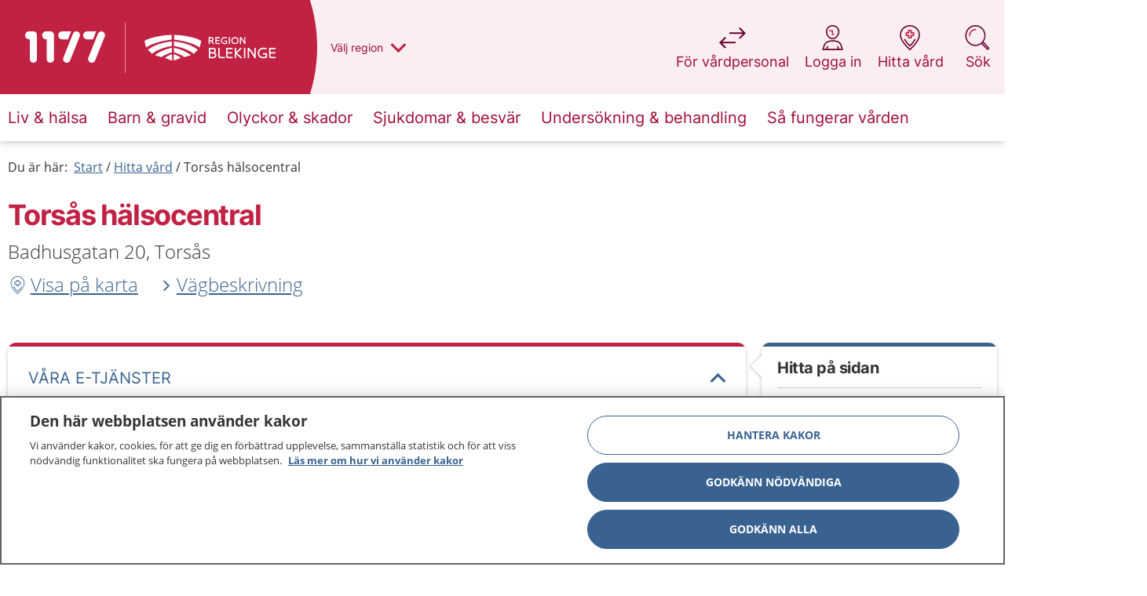

--- FILE ---
content_type: text/css
request_url: https://www.1177.se/build/1177/static/css/763.89fad44b.chunk.css
body_size: 3
content:
.percentage-circle{align-items:end;display:flex;flex-direction:column;flex-grow:2;justify-content:start;position:relative}.percentage-circle text{font-family:Inter,sans-serif;font-weight:700}.percentage-circle__bg{opacity:.3}.percentage-circle__progress{transition:stroke-dashoffset .5s ease}.percentage-circle__legend{font-size:14px;margin-right:20px;white-space:nowrap}
/*# sourceMappingURL=763.89fad44b.chunk.css.map*/

--- FILE ---
content_type: application/javascript
request_url: https://www.1177.se/build/1177/static/js/767.9dc20cd9.chunk.js
body_size: 11469
content:
"use strict";(("undefined"!==typeof window?window:global).webpackChunkpwt_se1177=("undefined"!==typeof window?window:global).webpackChunkpwt_se1177||[]).push([[767],{471:(e,n,t)=>{t.d(n,{A:()=>c});var a=t(89379),s=(t(54292),t(93212)),r=t.n(s),i=t(84904);const c=e=>{const n=r()("c-section",e.customClass,(0,a.A)({},e.Modifiers)),t=r()({"c-section__inner":!0,"c-section__inner--double-column":e.Modifiers&&e.Modifiers["c-section__double-column"]});return(0,i.jsx)("section",{className:n,children:(0,i.jsx)("div",{className:"row",children:(0,i.jsx)("div",{className:"columns",children:(0,i.jsx)("div",{className:t,children:e.children})})})})}},2429:(e,n,t)=>{t.d(n,{A:()=>l});t(54292);var a=t(29516),s=t.n(a),r=t(84904);const{string:i,shape:c,arrayOf:o}=s(),l=e=>(0,r.jsxs)("div",{className:"ownerAndFinancing",children:[e.OwnerAndFinancing.OwnerType&&(0,r.jsx)("div",{className:"ownerAndFinancing__item",children:(0,r.jsxs)("p",{className:"ownerAndFinancing__item__text",children:[(0,r.jsxs)("span",{className:"ownerAndFinancing__item__text__header",children:[e.Translations.ownertype,":"]})," ",e.OwnerAndFinancing.OwnerType]})}),e.OwnerAndFinancing.FinancingText&&(0,r.jsx)("div",{className:"ownerAndFinancing__item",children:(0,r.jsx)("p",{className:"ownerAndFinancing__item__text",children:e.OwnerAndFinancing.FinancingText})}),e.OwnerAndFinancing.PriceLinks&&(0,r.jsx)("div",{className:"ownerAndFinancing__item",children:(0,r.jsx)("div",{className:"ownerAndFinancing__item__pricelinks",children:e.OwnerAndFinancing.PriceLinks.map((e,n)=>(0,r.jsx)("a",{href:e.Url,children:e.Text},n))})})]})},4477:(e,n,t)=>{t.d(n,{Ay:()=>v,EK:()=>p,IL:()=>g,Id:()=>_,ZC:()=>h});var a=t(89379),s=t(80045),r=t(54292),i=t(26838),c=t(93212),o=t.n(c),l=t(84904);const d=["children"],u=(0,r.createContext)({}),{Provider:m,Consumer:h}=u,p=e=>{let{id:n,children:t,className:a,clickCallback:s,fullScreen:r,tabIndex:i,ariaLabel:c}=e;return(0,l.jsx)(h,{children:e=>{let{changeModal:d,activeModalId:u}=e;return(0,l.jsx)("button",{tabIndex:i,"data-buttonid":"open".concat(n),id:"button-".concat(n,"--opener"),type:"button",className:o()({["".concat(a)]:!0,["".concat(a,"--open")]:u===n}),"aria-label":c,onClick:()=>(e=>{e(n),void 0!==s&&s(),r&&document.body.classList.add("no-scroll")})(d),children:t})}})},g=e=>{let{children:n,className:t,id:a}=e;return(0,l.jsx)(h,{children:e=>{let{closeModal:s}=e;return(0,l.jsx)("button",{autoFocus:a,type:"button",className:t,onClick:()=>s(a),children:n})}})},x=(0,i.A)(e=>{let{children:n}=e,t=(0,s.A)(e,d);return r.cloneElement(n,(0,a.A)({},t))}),_=e=>{let{whenActive:n,children:t,hideWithCss:a}=e;return(0,l.jsx)(h,{children:e=>{let{activeModalId:s}=e;return s===n||a?(0,l.jsx)("div",{className:o()({"modal-is-closed":s!==n}),children:(0,l.jsx)(x,{children:t})}):null}})},b=e=>{const[n,t]=(0,r.useState)(""),a=e.fullScreen,s=n=>{t(""),!0===e.noScroll&&document.body.classList.contains("no-scroll")&&document.body.classList.remove("no-scroll"),document.querySelector("[data-buttonid='open".concat(n,"']"))&&document.querySelector("[data-buttonid='open".concat(n,"']")).focus()},i=e=>(""!==n&&27===e.keyCode&&(e.preventDefault(),s()),null),c=e=>(""!==n&&"category-lists-modal__modal-panel"===e.target.className&&s(),null);return(0,r.useEffect)(()=>{document.addEventListener("keydown",e=>i(e)),document.addEventListener("mousedown",e=>c(e))},[n]),(0,r.useEffect)(()=>()=>{document.removeEventListener("keydown",i()),document.removeEventListener("mousedown",c())},[]),(0,l.jsx)(m,{value:{activeModalId:n,fullScreenModal:a,changeModal:e=>{t(n===e?"":e)},closeModal:s},children:e.children})};b.defaultProps={noScroll:!0};const v=b},8153:(e,n,t)=>{t.d(n,{A:()=>i});var a=t(89379),s=t(54292),r=t(84904);const i=e=>n=>{const t=n.items;if("undefined"===typeof window)return null;const[i,c]=(0,s.useState)(null),[o,l]=(0,s.useState)(1/0);return(0,s.useEffect)(()=>{if("IntersectionObserver"in window){const e=e=>{for(let n of e)if(n.isIntersecting){let e=n.target.getAttribute("id");n.boundingClientRect.top<50&&n.boundingClientRect.bottom>0&&e!==i&&(c(e),l(n.boundingClientRect.top))}},n={rootMargin:"-".concat(50,"px 0px 0px 0px"),threshold:[.05,.1,.15,.2,.3,.8,.9,.95,.99,1]};t.forEach(t=>{let a=document.getElementById(t.Id);if(a){new IntersectionObserver(e,n).observe(a)}})}},[]),(0,r.jsx)(e,(0,a.A)({currentActiveId:i,currentTop:o},n))}},8950:(e,n,t)=>{t.d(n,{A:()=>l});var a=t(89379),s=(t(54292),t(29301)),r=t(93212),i=t.n(r),c=t(68521),o=t(84904);const l=e=>{const n=e.Heading&&e.SubSection?(0,o.jsx)("h4",{children:e.Heading}):e.Heading?(0,o.jsx)(s.A,(0,a.A)({},e)):null;return(0,o.jsxs)("div",{className:i()({unit__section:!0,subsection:e.SubSection}),children:[n,(0,o.jsx)("div",{className:"row",children:(0,o.jsx)("div",{className:i()({"large-9":!e.SubSection&&!e.FullWidth,"large-12":e.FullWidth,columns:!0}),children:(0,o.jsxs)("div",{className:"unit__section__content",children:[e.PhotoUrl&&(0,o.jsx)("div",{className:"unit__section__img",children:(0,o.jsx)(c.A,{ImageUrl:e.PhotoUrl,Alt:e.PhotoAlt})}),e.Content&&e.Content.map((e,n)=>null!==e.match(/^\s*$/)?(0,o.jsx)("br",{},n):(0,o.jsx)("p",{dangerouslySetInnerHTML:{__html:e}},n)),e.children]})})})]})}},9795:(e,n,t)=>{t.d(n,{A:()=>l});var a=t(89379),s=t(80045),r=(t(54292),t(47400)),i=t(47262),c=t(84904);const o=["classes","error","removeFocus","onBlur","children","name"],l=e=>{const{classes:n,error:t,removeFocus:l,onBlur:d,children:u,name:m}=e,h=(0,s.A)(e,o);return(0,c.jsxs)("div",{children:[(0,c.jsx)("div",{className:n,children:(0,c.jsx)("select",(0,a.A)((0,a.A)((0,a.A)({name:m,onBlur:e=>{(0,r.oU)(l),(0,r.oU)(d,e)}},(0,i.g)(t,m)),h),{},{children:u}))}),t]})}},11353:(e,n,t)=>{t.d(n,{A:()=>r});t(54292);var a=t(13598),s=t(84904);const r=e=>{if(!e.TemporaryInformation)return null;const{Comment:n,FromDate:t,ToDate:r}=e.TemporaryInformation;if(n.length>0&&(()=>{if(!t&&!r)return!0;const e=(new Date).toISOString();return!t&&r>e||(t<e&&!r||t<e&&r>e)})()){const e=n.map((e,n)=>(0,s.jsx)("p",{children:e},n));return(0,s.jsx)("div",{className:"contact-alert",children:(0,s.jsx)(a.A,{type:"warning",children:(0,s.jsx)("div",{className:"row",children:(0,s.jsx)("div",{className:"small-12 columns",children:(0,s.jsx)("div",{className:"c-alert--content contact-alert--content",children:e})})})})})}return null}},13167:(e,n,t)=>{t.d(n,{A:()=>i});var a=t(89379),s=t(54292),r=t(84904);const i=(e,n)=>{const t=[],i=[];let c=!1;const o=()=>{c=c||requestAnimationFrame(()=>{c=!1,t.map(e=>e())})};if("undefined"!==typeof window){window.addEventListener("scroll",o,!1),window.addEventListener("resize",o,!1);window.matchMedia("print").addListener(e=>{e.matches&&i.map(e=>e())})}return c=>{const o=(0,s.useRef)(),[l,d]=(0,s.useState)(!1),[u,m]=(0,s.useState)(!1),[h,p]=(0,s.useState)(!1),[g,x]=(0,s.useState)(null),[_,b]=(0,s.useState)(!1),v=()=>o.current.getBoundingClientRect(),f=()=>{requestAnimationFrame(()=>{if(!o.current)return;const e=v(),t=n||0;e.top-(window.innerHeight+t)<=0?l||(d(!0),m(!0)):l&&d(!1)})},j=()=>{if(!o.current)return;v().top<1?!h&&p(!0):h&&p(!1)},A=()=>{if(!o.current)return;v().bottom>0?!1===g&&x(!0):!1!==g&&x(!1)},N=()=>{if(!o.current)return;const e=v();e.top<1&&e.bottom>0?!_&&b(!0):_&&b(!1)},y=()=>{d(!0),m(!0)};return(0,s.useEffect)(()=>{f(),setTimeout(()=>{f()},200),t.push(f),t.push(j),t.push(A),t.push(N),i.push(y)},[_]),(0,r.jsx)("div",{ref:o,children:(0,r.jsx)(e,(0,a.A)((0,a.A)({},c),{},{isInViewPort:l,isViewed:u,isBrowserTop:h,isBottomBrowserTop:g,isInRange:_}))})}}},15155:(e,n,t)=>{t.d(n,{A:()=>r});var a=t(54292),s=t(84904);const r=e=>{const{SelectedRadio:n,PrintableItems:t,CheckedItems:r,SetPrintClicked:i}=e,c=(0,a.useRef)(null);return(0,a.useEffect)(()=>{(async()=>{(()=>{if(c.current){var e,a;const o=c.current.contentDocument||c.current.contentWindow.document;var s=t;1!==n&&(s=null===t||void 0===t?void 0:t.filter(e=>null===r||void 0===r?void 0:r.includes(e)));var i=Array.from(document.querySelectorAll("style")).filter(e=>"onetrust-style"!==e.id).map(e=>e.outerHTML).join("");const l=document.querySelector(".c-header__main"),d=l?l.outerHTML:"",u=document.querySelector(".regionlabel"),m=u?u.outerHTML:"",h=(null!==(e=null===(a=s)||void 0===a?void 0:a.map(e=>e.outerHTML).join(""))&&void 0!==e?e:"").replace(/\/\/play\.media/g,"https://play.media");o.open(),o.write("\n        <html>\n          <head>\n            ".concat(i,"\n            <style>\n              @media print {\n                @page {\n                  margin: 2cm;\n                }\n                body, html {\n                  height: 100%;\n                }\n                body > * {\n                  page-break-after: avoid;\n                  page-break-inside: avoid;\n                  break-inside: avoid;\n                  break-after: avoid;\n                  clear: both;\n                }\n                img {\n                  width: auto !important;\n                  height: auto !important;\n                  max-height: 400px !important;\n                  max-width: 100% !important;\n                }\n                a {\n                  color: #353535 !important;\n                  text-decoration: none !important;\n                }\n                .logo__link {\n                  left: 0px;\n                  top: 40px\n                }\n                .logo__link svg {\n                  fill: #353535;\n                }\n                .c-header__main {\n                  float: none;\n                  width: 100%;\n                  padding-left: 0 !important;\n                  padding-right: 0 !important;\n                }\n                .c-articleheader__heading {\n                  clear: both !important;\n                }\n                .c-header__logo {\n                  margin-bottom: 40px;\n                }  \n                .c-header__search-mobile {\n                  display: none;\n                }\n                .header-tools__regions, .c-header-tools {\n                  display: none;\n                }\n                iframe, .c-video {\n                  display: none;\n                }\n                .region-logo__container:before {\n                  background-color: transparent !important;\n                }\n                .region-logo__container:after {\n                  background-color: transparent !important;\n                }\n                .region-logo__container {\n                  background-color: transparent;\n                  right: 0px;\n                  top: 32px;\n                  width: auto !important;\n                }\n                .region-logo__img__vastragotaland {\n                  height: 60px;\n                  top: 0px;\n                }\n                #region-background {\n                  fill: none;\n                }\n                .region-logo__img mask {\n                  display: none;\n                }\n                .region-logo__img path {\n                  fill: #353535;\n                }\n                .c-articlefooter__wrapper{\n                  margin-top: 40px;\n                }\n                .c-articlefooter__content {\n                  margin-left: 0;\n                }\n                .c-articlefooter__content .columns {\n                  padding-left: 0;\n                }\n                .c-action-table__large-headings {\n                  display: none;\n                }\n                .c-action-table__column__heading {\n                  font-size: 18px;\n                  font-weight: 700;\n                }\n                .c-media-gallery__item__text-container {\n                  visibility: visible !important;\n                }\n                .c-highlight--important, \n                .c-highlight--importantinfo, \n                .c-highlight--localinstructions, \n                .c-highlight--recommendations, \n                .c-highlight--routines {\n                    padding-left: 15px;\n                }\n                .c-highlight--color1, .c-highlight--frame {\n                    border: 1px solid #737373;\n                    border-radius: 10px;\n                }\n                .c-chapter--regional-content::before {\n                    content: attr(data-print-sidebar-title-region);\n                    color: #3b4266;\n                    font-weight: bold;\n                    display: block;\n                    margin-top: 15px;\n                    \n                }\n                .c-chapter--regional-content {\n                    border: 1px solid #3b4266;\n                    border-radius: 10px;\n                    padding-left: 20px;\n                    padding-bottom: 20px;\n                    margin-top: 20px;\n                }\n                .regionlabel {\n                  position: relative;\n                  top: 0px;\n                  left: 0;\n                  color: #3b4266;\n                  font-size: 0.875rem;\n                  display: block;\n                  padding: 0px 0px;\n                }\n                .c-image {\n                  opacity: 1 !important;\n                  transition: none !important;\n                }\n                .c-image-gallery__current {\n                  display: none;\n                }\n              }\n            </style>\n          </head>\n          <body>\n            ").concat(d,"\n            ").concat(m,"\n            ").concat(h,"\n          </body>\n        </html>\n      "));const p=null===o||void 0===o?void 0:o.querySelectorAll(".regional-container");null===p||void 0===p||p.forEach(e=>e.remove()),o.close()}})()})()},[n,t,r]),(0,s.jsx)(s.Fragment,{children:(0,s.jsx)("iframe",{ref:c,style:{display:"block",backgroundColor:"white",width:1e3,height:1e3,position:"absolute",top:-9999,left:-9999,zIndex:-1},title:"Skriv ut",onLoad:()=>{c.current&&(c.current.contentWindow.focus(),c.current.contentWindow.print(),i(!1))}})})}},17365:(e,n,t)=>{t.d(n,{L:()=>a.A});var a=t(13167)},20063:(e,n,t)=>{t.d(n,{A:()=>p});var a=t(89379),s=t(80045),r=t(54292),i=t(93212),c=t.n(i),o=t(35165),l=t(9795),d=t(55287),u=t(84633),m=t(84904);const h=["className","disabled","component","classNameModifiers","isValid","isTouched","label","errorType","errorMessages","name"],p=e=>{const[n,t]=(0,r.useState)(!1),{className:i,disabled:p,component:g,classNameModifiers:x,isValid:_,isTouched:b,label:v,errorType:f,errorMessages:j,name:A}=e,N=(0,s.A)(e,h),y=c()(i,(0,a.A)({["".concat(i,"--is-error")]:!_&&b,["".concat(i,"--is-valid")]:_&&b,["".concat(i,"--disabled")]:p,["".concat(i,"--has-focus")]:n},x));let w=(0,m.jsx)(o.A,{isError:!_&&b,label:v,errorType:f,errorMessages:j,name:A});return"input"===g?(0,m.jsx)(d.A,(0,a.A)({onFocus:()=>t(!0),removeFocus:()=>t(!1),disabled:p,error:w,classes:y,name:A},N)):"textarea"===g?(0,m.jsx)(u.A,(0,a.A)({onFocus:()=>t(!0),removeFocus:()=>t(!1),disabled:p,className:i,error:w,classes:y,name:A},N)):"select"===g?(0,m.jsx)(l.A,(0,a.A)({onFocus:()=>t(!0),removeFocus:()=>t(!1),disabled:p,error:w,classes:y,name:A},N)):null}},20447:(e,n,t)=>{t.d(n,{A:()=>o});var a=t(89379),s=t(54292),r=t(93212),i=t.n(r),c=t(84904);const o=e=>{const n=(0,s.useRef)(),t=(0,s.useRef)(),[r,o]=(0,s.useState)(!1),l=n.clientHeight>t.clientHeight,d=e.className?e.className:"c-collapsible-text",u=r?e.buttonReadLessText:e.buttonReadMoreText,m=i()((0,a.A)({["".concat(d)]:!0,["".concat(d,"--expanded")]:r,["".concat(d,"--extends-content")]:l},e.Modifiers));return e.hideCollapsibleText?(0,c.jsx)("div",{className:d,children:e.children}):(0,c.jsxs)("div",{className:m,children:[e.heading&&(0,c.jsx)("h2",{className:"".concat(d,"__heading"),children:e.heading}),(0,c.jsx)("div",{ref:t,className:"".concat(d,"__content"),children:(0,c.jsx)("div",{ref:n,children:e.children})}),(0,c.jsxs)("button",{"aria-hidden":"true",className:"".concat(d,"__button"),onClick:()=>{o(!r)},type:"button",children:[e.buttonChildren&&e.buttonChildren,(0,c.jsx)("span",{className:"".concat(d,"__button__inner"),children:u})]})]})}},21748:(e,n,t)=>{t.d(n,{A:()=>d});var a=t(89379),s=(t(54292),t(93212)),r=t.n(s),i=t(26255),c=t(41425),o=t(96383),l=t(84904);const d=e=>(0,l.jsx)(i.A,{subheading:e.subheading,open:e.open,children:n=>{let{open:t,animation:s,toggle:i}=n;return(0,l.jsx)("div",{className:r()((0,a.A)({"contact-card":!0,"contact-card--open":t,subheading:e.subheading,"is-last":e.isLast},e.Modifiers)),id:e.id,children:(0,l.jsx)("div",{className:"contact-card__inner",children:(0,l.jsxs)("div",{className:"contact-card__content",children:[(0,l.jsx)("div",{className:"contact-card__button-container",children:(0,l.jsx)(o.A,{className:"contact-card__content__heading ".concat(e.matomoTrackingClass?e.matomoTrackingClass:""),isH3:e.hasH3,isH4:e.hasH4,children:(0,l.jsx)(c.A,{onClick:i,open:t,buttonClass:"contact-card__button",iconClass:e.subheading?"plus--subheading":"chevron--contact-panel",buttonText:e.contactCardHeading,textClass:"contact-card__heading",buttonId:"contact-card-accordion-".concat(e.id)})})}),(0,l.jsx)("div",{className:r()({"contact-card__content__inner":!0,animation:s}),children:e.children})]})})})}})},26255:(e,n,t)=>{t.d(n,{A:()=>s});var a=t(54292);const s=e=>{const[n,t]=(0,a.useState)(e.open),[s,r]=(0,a.useState)(e.open),{children:i}=e;return i({open:n,toggle:()=>{t(!n),s?r(!s):setTimeout(()=>r(!s),100)},animation:s})}},28624:(e,n,t)=>{t.d(n,{A:()=>l});var a=t(89379),s=t(54292),r=t(93212),i=t.n(r),c=t(84904);const o=e=>(0,c.jsxs)("li",{className:i()({"card-link-list__list-item":!0,"full-width":e.fullWidth}),children:[(0,c.jsx)("a",{className:"card-link-list__link ".concat(e.matomoTrackingClass?e.matomoTrackingClass:""),href:e.Url,children:(0,c.jsx)("span",{children:e.Text})}),e.itemChildren&&e.itemChildren(e)]}),l=e=>e.items?(0,c.jsx)("div",{className:i()((0,a.A)({"card-link-list":!0},e.modifiers)),children:(0,c.jsxs)("ul",{className:"card-link-list__list",children:[e.items.map((n,t)=>(0,s.createElement)(o,(0,a.A)((0,a.A)({},n),{},{itemChildren:e.itemChildren,key:t,fullWidth:e.fullWidth,matomoTrackingClass:e.matomoTrackingClass}))),!e.fullWidth&&e.items.length%2!==0&&(0,c.jsx)("li",{className:"card-link-list__list-item empty",children:(0,c.jsx)("span",{tabIndex:"-1"})},"fill")]})}):null},29301:(e,n,t)=>{t.d(n,{A:()=>s});t(54292);var a=t(84904);const s=e=>(0,a.jsx)("div",{className:"contact-subheading",children:(0,a.jsx)("h3",{children:e.Heading})})},30942:(e,n,t)=>{t.d(n,{A:()=>i});var a=t(89379),s=t(54292),r=t(84904);const i=e=>{const n=[];let t=!1;const i=()=>{t=t||requestAnimationFrame(()=>{t=!1,n.map(e=>e())})};return"undefined"!==typeof window&&(window.addEventListener("scroll",i,!1),window.addEventListener("resize",i,!1)),t=>{const[i,c]=(0,s.useState)(),[o,l]=(0,s.useState)(),d=(0,s.useRef)(),u=e=>e.getBoundingClientRect(),m=()=>{var e;return d&&(null===(e=d.current)||void 0===e?void 0:e.parentNode)},h=()=>{if(!m())return;const e=u(m()),n=u((()=>{var e;return null===(e=d.current)||void 0===e?void 0:e.firstChild})()),t=window.pageYOffset+e.top+e.height-n.height;e.top<1&&window.pageYOffset<t?i||(c(!0),l(!1)):i&&(c(!1),l(window.pageYOffset>=t))};return(0,s.useEffect)(()=>{n.push(h),requestAnimationFrame(()=>{h()})},[o]),(0,r.jsx)("div",{ref:d,children:(0,r.jsx)(e,(0,a.A)((0,a.A)({},t),{},{isWithinTrac:i,isTrackBottom:o}))})}}},31448:(e,n,t)=>{t.d(n,{A:()=>c});var a=t(89379),s=t(54292),r=t(17365),i=t(84904);const c=e=>(0,r.L)(n=>{const{CurrentPageProps:t,ImageUrl:r,isViewed:c}=n,{IsEditMode:o}=t,[l,d]=(0,s.useState)(o),[u,m]=(0,s.useState)(o?r:null),h=(null===r||void 0===r?void 0:r.indexOf("?"))>0?"&":"?",p="".concat(r).concat(h,"preset=low-res"),g=n.isViewed||o?r:p;return(0,i.jsx)(e,(0,a.A)((0,a.A)({isLazyLoad:!o,handleOnLoad:e=>{const n=e.currentTarget;c&&(d(!0),m("undefined"!==typeof(null===n||void 0===n?void 0:n.currentSrc)?null===n||void 0===n?void 0:n.currentSrc:r))},LazyLoadImageUrl:g},n),{},{isLazyLoaded:l,currentSrc:u}))},200)},32032:(e,n,t)=>{t.d(n,{A:()=>s});var a=t(54292);function s(e){const[n,t]=(0,a.useState)(!1),{children:s}=e;return s({visible:n,toggleMore:e=>{if(!n){const n=e.querySelectorAll("li"),t=Array.prototype.slice.call(n);t.filter(e=>"none"!==window.getComputedStyle(e).display);const a=t&&t.pop();(a&&a.querySelector("span[tabindex]")).focus()}t(!n)}})}},33980:(e,n,t)=>{t.d(n,{A:()=>l});var a=t(89379),s=(t(54292),t(8950)),r=t(2429),i=t(21748),c=t(79484),o=t(84904);const l=e=>{var n;return(0,o.jsxs)("div",{className:"unit",children:[e.Description&&(0,o.jsx)(s.A,{Content:e.Description,PhotoUrl:e.PhotoUrl,PhotoAlt:e.PhotoAltText,FullWidth:e.FullWidth}),e.OwnerAndFinancing&&(0,o.jsx)(s.A,{children:(0,o.jsx)(r.A,(0,a.A)({},e))}),(e.Offers||e.GeneralText||e.GeneralFiles)&&(0,o.jsxs)(i.A,{subheading:!0,hasH3:!0,contactCardHeading:"Det h\xe4r kan du f\xe5 hj\xe4lp med",Modifiers:{"unit__contact-card":!0},children:[e.GeneralText&&(0,o.jsx)("div",{className:"offering__general-text",dangerouslySetInnerHTML:{__html:e.GeneralText}}),e.GeneralFiles&&(0,o.jsx)(c.A,{Links:e.GeneralFiles}),e.Offers&&(0,o.jsx)("ul",{className:"offering__list",children:null===(n=e.Offers)||void 0===n?void 0:n.map((e,n)=>(0,o.jsx)("li",{children:(0,o.jsxs)(i.A,{subheading:!0,hasH4:!0,contactCardHeading:e.Title,Modifiers:{"contact-card--sublevel":!0},matomoTrackingClass:"om-oss",children:[(0,o.jsx)("div",{dangerouslySetInnerHTML:{__html:e.Text}}),e.Files&&(0,o.jsx)(c.A,{Links:e.Files})]})},"".concat(n,"--").concat(e.Title)))})]})]})}},35144:(e,n,t)=>{t.d(n,{A:()=>o});var a=t(54292),s=t(17439),r=t(93212),i=t.n(r),c=t(84904);const o=e=>{const n=i()({"contact-header":!0,"contact-header--no-links":!e.Address&&!e.Location});function t(){if(null!==document.getElementById("contact")){"false"===document.querySelector("#contact .c-expandable-button").dataset.open&&document.querySelector("#contact .c-expandable-button").click()}if(null!==document.getElementById("indoor-route-description")){"false"===document.getElementById("indoor-route-description").dataset.open&&document.getElementById("indoor-route-description").click()}}const r=Boolean(e.Address||e.Location&&e.Location.latitude&&e.Location.longitude||e.IndoorRouteDescription||e.RoadDescription);return(0,c.jsxs)("header",{className:n,children:[(0,c.jsx)("h1",{dangerouslySetInnerHTML:(o=e.DisplayName,{__html:o.replace("domsmottagning","doms&shy;mottagning")}),className:"contact-header__heading"}),e.LogotypeUrl&&(0,c.jsx)("div",{className:"contact-header__logo",children:(0,c.jsx)("img",{src:e.LogotypeUrl,alt:"Mottagningens logotyp"})}),e.Address&&(0,c.jsx)("p",{className:"contact-header__address",children:e.Address}),e.Location&&(0,c.jsx)(a.Fragment,{children:(0,c.jsx)("a",{className:"contact-header__link contact-header__link--map",href:"https://www.google.se/maps/dir/?api=1&destination=".concat(e.Location.latitude,",").concat(e.Location.longitude),children:(0,c.jsx)("span",{children:"Visa p\xe5 karta"})})}),r&&(0,c.jsx)(a.Fragment,{children:(0,c.jsx)("a",{className:"contact-header__link contact-header__link--path",onClick:e=>{e.preventDefault(),(0,s.A)(document.getElementById("contact"),300,"easeOutQuad",t)},href:"#contact",children:(0,c.jsx)("span",{children:e.Translations.roaddescription})})})]});var o}},35165:(e,n,t)=>{t.d(n,{A:()=>r});t(54292);var a=t(29516),s=t(84904);a.bool,a.node,a.string,(0,a.shape)({prefix:a.node});const r=e=>e.isError?(0,s.jsxs)("div",{className:"c-forms__error",id:"".concat(e.name,"-error"),children:[e.errorMessages&&e.errorMessages.prefix&&(0,s.jsxs)("strong",{children:[e.errorMessages.prefix," "]}),e.label&&(0,s.jsxs)("span",{className:"c-forms__error__label",children:[e.label,"."]}),e.errorMessages&&e.errorMessages[e.errorType]&&e.errorMessages[e.errorType]]}):null},35763:(e,n,t)=>{t.d(n,{A:()=>i});t(54292);var a=t(28624),s=t(99558),r=t(84904);const i=e=>{const{RelatedUnits:n,MoreUnitsLike:t,Translations:i}=e;return(0,r.jsxs)("div",{className:"related-units",children:[n&&n.length>0&&(0,r.jsx)(a.A,{items:n,matomoTrackingClass:"relaterade-mottagningar",fullWidth:!0}),t&&t.length>0&&(0,r.jsx)(s.A,{items:t,Translations:i})]})}},41123:(e,n,t)=>{t.d(n,{A:()=>o});t(54292);var a=t(93212),s=t.n(a),r=t(55005),i=t(63924),c=t(84904);const o=e=>{let{ShareChannels:n,Translations:t,PrintsideBarEnabled:a}=e;if(!n)return null;const o=(0,i.A)();return(0,c.jsxs)("div",{className:"c-share show-for-large",children:[(0,c.jsx)("h2",{className:"c-share__heading",children:t&&t.share}),(0,c.jsxs)("ul",{className:"c-share__list",children:[n.map((e,n)=>{const a=s()({"c-share__icon":!0,["c-share__icon--".concat(e.Channel)]:!0});return(0,c.jsx)("li",{className:"c-share__list__item",children:"mailto"!==e.Channel?(0,c.jsxs)("button",{"data-event-category":o||"novalue","data-event-action":t.copylink,"data-event-value":o||"novalue","data-event-name":t.copylink,className:"c-share__list__item__share-btn",type:"button",title:t&&t.copylink,onClick:()=>{navigator.clipboard.writeText(e.ShareURL)},children:[(0,c.jsx)("span",{"data-event-include":!0,className:a}),(0,c.jsx)("span",{className:"show-for-sr",children:t&&t.copylink})]}):(0,c.jsxs)("button",{"data-event-category":o||"novalue","data-event-action":t.tipafriend,"data-event-value":o||"novalue","data-event-name":t.tipafriend,type:"button",className:"c-share__list__item__share-btn",title:t&&t.tipafriend,onClick:()=>{"undefined"!==typeof window&&(window.location.href=e.ShareURL)},children:[(0,c.jsx)("span",{"data-event-include":!0,className:a}),(0,c.jsx)("span",{className:"show-for-sr",children:t&&t.tipafriend})]})},n)}),(0,c.jsx)("li",{className:"c-share__list__item",children:a?(0,c.jsx)(r.A,{ShareChannels:n,Translations:t}):(0,c.jsxs)("button",{"data-event-category":o||"novalue","data-event-action":t.print,"data-event-value":o||"novalue","data-event-name":t.print,className:"c-share__list__item__share-btn",type:"button",onClick:()=>{window.print()},title:t&&t.print,children:[(0,c.jsx)("span",{"data-event-include":!0,className:"c-share__icon c-share__icon--print"}),(0,c.jsx)("span",{className:"show-for-sr",children:t&&t.print})]})})]})]})}},41425:(e,n,t)=>{t.d(n,{A:()=>o});var a=t(89379),s=(t(54292),t(93212)),r=t.n(s),i=t(84904);const c=e=>{const{buttonText:n,onClick:t,buttonClass:s,iconClass:c,textClass:o,open:l,controlsElementId:d,buttonId:u,attr:m}=e;return(0,i.jsxs)("button",(0,a.A)((0,a.A)({type:"button",className:"".concat(s," c-expandable-button"),"matomo-id":"expandable-button",id:u,onClick:t,"aria-controls":d,"aria-expanded":l,"data-open":l?"true":"false"},m),{},{children:[(0,i.jsx)("i",{"data-open":l?"true":"false","matomo-id":"expandable-button",id:u?"".concat(u,"-i"):"expandable-button-i",className:r()({["".concat(c)]:!0,["".concat(c,"--is-open")]:l})}),(0,i.jsx)("span",{"aria-expanded":l,"matomo-id":"expandable-button",id:u?"".concat(u,"-span"):"expandable-button-span",className:o,children:n})]}))};c.defaultProps={buttonClass:"",attr:{}};const o=c},44808:(e,n,t)=>{t.d(n,{A:()=>d});var a=t(54292),s=t(93212),r=t.n(s),i=t(4477),c=t(32032),o=t(28624),l=t(84904);const d=e=>{const n=(0,a.useRef)(),{EServices:t,Translations:s}=e;if(!t)return null;return(0,l.jsx)("div",{ref:n,children:(0,l.jsx)(c.A,{allVisibleItems:t.length,children:e=>{let{visible:c,toggleMore:d}=e;return(0,l.jsxs)("div",{className:"e-services",children:[(0,l.jsx)(i.Ay,{children:(0,l.jsx)(o.A,{items:t,matomoTrackingClass:"e-tj\xe4nster",modifiers:{"card-link-list--is-collapsible":!0,"card-link-list--is-open":c},itemChildren:e=>[e.Description&&(0,l.jsxs)("div",{className:"e-services__modal-container",children:[(0,l.jsx)(i.EK,{open:e.ExternalId,id:e.ExternalId,className:"e-services__modal-open",ariaLabel:"".concat(s.moreinformationabout," ").concat(e.Text),clickCallback:()=>{setTimeout(()=>{(e=>{const n=document.querySelector("[data-buttonid='open".concat(e,"']"));if(n){var t;const e=null===n||void 0===n||null===(t=n.nextSibling)||void 0===t?void 0:t.getElementsByClassName("e-services__modal-panel__content");e&&e[0].focus()}})(e.ExternalId)},0)},children:(0,l.jsx)("span",{})}),(0,l.jsx)(i.Id,{whenActive:e.ExternalId,children:(0,l.jsxs)("div",{className:r()({"e-services__modal-panel":!0,"e-services__modal-panel--small":!e.Description}),children:[(0,l.jsx)(i.IL,{id:"".concat(e.ExternalId,"--close"),className:"e-services__modal-close",children:(0,l.jsx)("span",{className:"show-for-sr",children:s.close})}),(0,l.jsx)("div",{className:"e-services__modal-panel__content",tabIndex:"0",role:"group","aria-labelledby":e.Text,children:(0,l.jsxs)(a.Fragment,{children:[(0,l.jsx)("span",{className:"e-services__modal-panel__conditions",children:e.Heading}),(0,l.jsx)("h4",{id:e.Text,children:e.Text}),(0,l.jsx)("div",{className:"e-services__modal-panel__description",dangerouslySetInnerHTML:{__html:e.Description}})]})})]})})]},e.ExternalId),(0,l.jsx)("span",{tabIndex:"-1"},"tab".concat(e.ExternalId))]})}),(0,l.jsx)("div",{className:r()({"e-services__togglebtn-container":!0,"e-services__togglebtn-container--is-gt-4":t.length>4,"e-services__togglebtn-container--is-gt-10":t.length>10}),children:(0,l.jsxs)("button",{className:"e-services__toggle-button",type:"button",onClick:()=>d(n.current),children:[(0,l.jsx)("i",{className:r()({"e-services__toggle-icon":!0,"e-services__toggle-icon--is-open":c})}),(0,l.jsx)("span",{children:"".concat(c?s.showless:s.showmore)})]})})]})}})})}},47262:(e,n,t)=>{t.d(n,{g:()=>a});const a=(e,n)=>{var t;return(null===e||void 0===e||null===(t=e.props)||void 0===t?void 0:t.isError)&&{"aria-describedby":"".concat(n,"-error")}}},55005:(e,n,t)=>{t.d(n,{A:()=>d});var a=t(54292),s=t(93212),r=t.n(s),i=t(47400),c=t(63924),o=t(15155),l=t(84904);const d=e=>{const{Translations:n}=e,t=(0,c.A)(),[s,d]=(0,a.useState)(!1),[u,m]=(0,a.useState)([]),[h,p]=(0,a.useState)(0),[g,x]=(0,a.useState)([]),[_,b]=(0,a.useState)([]),[v,f]=(0,a.useState)(!1),j=(0,a.useRef)(null),A=(0,a.useRef)(null),N=(0,a.useRef)([]),y=e=>{j.current&&!j.current.contains(e.target)&&A.current&&!A.current.contains(e.target)&&d(!1)};(0,a.useEffect)(()=>{const e=document.querySelector("main"),n=e?e.querySelectorAll("[data-print-sidebar-title]"):[],t=e?e.querySelector("h1"):"";N.current=null!==n&&void 0!==n?n:[];const a=Array.from(n).filter(e=>"FIGURE"===e.nodeName).filter(e=>e.className.includes("c-imageblock--is-gallery")),s=Array.from(n).filter(e=>"true"===e.getAttribute("data-is-member-of-chapter-container")),r=Array.from(n).filter(e=>"true"===e.getAttribute("data-is-member-of-chapter")),i=Array.from(n).filter(e=>"link-list-container"===e.dataset.linklist&&e.offsetParent&&e.offsetParent.hasAttribute("data-list-container"));b([...a,...i,...s,...r]);const c=Array.from(n).filter(e=>e.offsetParent&&!e.offsetParent.hasAttribute("data-list-container")&&!e.className.includes("c-imageblock--is-gallery")&&"true"!==e.getAttribute("data-is-member-of-chapter-container")&&"true"!==e.getAttribute("data-is-member-of-chapter"));x(c),(null===n||void 0===n?void 0:n.item(0))===t&&k(t)},[]),(0,a.useEffect)(()=>(s?document.addEventListener("mousedown",y):document.removeEventListener("mousedown",y),()=>{document.removeEventListener("mousedown",y)}),[s]);const w=e=>{p(e)},k=e=>{const n=e.getAttribute("data-type-media-slider"),t=e.getAttribute("data-list-container"),a=e.getAttribute("data-chapter-container"),s=e.getAttribute("data-is-chapter");let r=[];const i="MediaSlider"===n,c="data-list-container"===t,o="data-chapter-container"===a,l="isChapter"===s;if(i&&(r=null===_||void 0===_?void 0:_.filter(e=>"FIGURE"===e.nodeName).filter(e=>e.className.includes("c-imageblock--is-gallery"))),l){const e=null===_||void 0===_?void 0:_.filter(e=>"true"===e.getAttribute("data-is-member-of-chapter"));r=[...r,...e]}if(o){const e=null===_||void 0===_?void 0:_.filter(e=>"true"===e.getAttribute("data-is-member-of-chapter-container"));r=[...r,...e]}if(c){const e=null===_||void 0===_?void 0:_.filter(e=>e.offsetParent.hasAttribute("data-list-container"));r=[...r,...e]}m(n=>{if(!n.includes(e)){const t=[...n,e,...r];return[...new Set(t)]}const t=n.filter(n=>n!==e);return i?t.filter(e=>!e.className.includes("c-imageblock--is-gallery")):c?t.filter(e=>{var n;return!(null!==(n=e.offsetParent)&&void 0!==n&&n.hasAttribute("data-list-container"))}):o?t.filter(e=>"true"!==e.getAttribute("data-is-member-of-chapter-container")):l?t.filter(e=>"true"!==e.getAttribute("data-is-member-of-chapter")):t})},T=()=>{d(!s)},L=e=>{let n=e.getAttribute("data-print-sidebar-title"),t=e.getAttribute("data-print-sidebar-title-region");if(n){const e=n.split(/\s+/);return e.length>5?e.slice(0,5).join(" ")+"..."+(t?" (Regionalt)":""):n+(t?" (Regionalt)":"")}{const n=e.innerText.split(/\s+/);return n.length>5?n.slice(0,5).join(" ")+"...":e.innerText}};return(0,l.jsxs)(l.Fragment,{children:[(0,l.jsxs)("button",{ref:A,role:"button","aria-label":n&&n.print,onClick:e=>{e.preventDefault(),T()},title:n&&n.print,className:"c-printsidebar-toggle-button","data-event-category":t||"novalue","data-event-action":n.print,"data-event-value":t||"novalue","data-event-name":n.print,children:[(0,l.jsx)("span",{"data-event-include":!0,className:"c-share__icon c-share__icon--print"}),(0,l.jsx)("span",{className:"show-for-sr",children:n&&n.print})]}),(0,l.jsxs)("div",{ref:j,className:r()("c-printsidebar",{"c-printsidebar__is-open":s}),"aria-hidden":!s,children:[(0,l.jsxs)("div",{className:"c-printsidebar__header",children:[(0,l.jsx)("h1",{className:"c-printsidebar__header__heading",children:n.printsidebartitle}),(0,l.jsxs)("button",{className:"c-printsidebar__header__close-button","data-event-category":t||"novalue","data-event-action":n.print,"data-event-value":t||"novalue","data-event-name":n.print,onClick:T,children:[n.printsidebarclose,(0,l.jsx)("i",{className:"c-printsidebar__header__close-button__icon--close"})]})]}),(0,l.jsxs)("div",{className:"c-printsidebar__subheader",children:[(0,l.jsx)("h2",{className:"c-printsidebar__subheading",children:n.printsidebarselectiontitle}),(0,l.jsxs)("div",{className:"c-printsidebar__radio-container",children:[n.printsidebarselectionparts&&(0,l.jsxs)("div",{"aria-label":n.printsidebarselectionparts,onClick:()=>w(0),children:[(0,l.jsx)("button",{type:"radio",className:r()({selected:0===h})}),(0,l.jsx)("span",{children:n.printsidebarselectionparts})]}),n.printsidebarselectionwholepage&&(0,l.jsxs)("div",{"aria-label":n.printsidebarselectionwholepage,onClick:()=>w(1),children:[(0,l.jsx)("button",{type:"radio",className:r()({selected:1===h})}),(0,l.jsx)("span",{children:n.printsidebarselectionwholepage})]})]})]}),1!==h&&(0,l.jsxs)("div",{className:"c-printsidebar__selection-container",children:[(0,l.jsx)("p",{children:n.printsidebarselectionwhatparts}),(0,l.jsx)("div",{className:"c-printsidebar__selection-container__checkbox-container",children:g&&g.map((e,t)=>{if(null===e||void 0===e||!e.innerText)return;let a=(0,l.jsx)("span",{dangerouslySetInnerHTML:{__html:(0,i.QZ)(L(e))}});return(0,l.jsxs)("div",{"aria-label":n.printsidebarselectionparts,onClick:()=>k(e),children:[(0,l.jsx)("button",{type:"checkbox",id:"print-checkbox-".concat(t),className:r()({checked:u.includes(e)})}),a]},t)})})]}),(0,l.jsx)("div",{className:"c-printsidebar__button-container",children:1===h?(0,l.jsxs)("button",{"data-event-category":t||"novalue","data-event-action":n.printbuttonwholepage,"data-event-value":t||"novalue","data-event-name":n.printbuttonwholepage,className:"c-printsidebar__button",type:"button",onClick:()=>f(!0),children:[(0,l.jsx)("i",{className:"c-printsidebar__button__icon--print"}),n.printbuttonwholepage]}):(0,l.jsxs)("button",{"data-event-category":t||"novalue","data-event-action":n.printbuttonparts,"data-event-value":t||"novalue","data-event-name":n.printbuttonparts,className:"c-printsidebar__button",type:"button",onClick:()=>f(!0),children:[(0,l.jsx)("i",{className:"c-printsidebar__button__icon--print"}),n.printbuttonparts]})})]}),v&&(0,l.jsx)(o.A,{SelectedRadio:h,PrintableItems:g,CheckedItems:u,SetPrintClicked:f})]})}},55287:(e,n,t)=>{t.d(n,{A:()=>o});var a=t(89379),s=t(80045),r=(t(54292),t(47262)),i=t(84904);const c=["value","error","removeFocus","classes","name","onBlur"],o=e=>{const{value:n,error:t,removeFocus:o,classes:l,name:d,onBlur:u}=e,m=(0,s.A)(e,c);return(0,i.jsxs)("div",{className:l,children:[(0,i.jsx)("input",(0,a.A)((0,a.A)((0,a.A)({},m),{},{onBlur:e=>{o(),u(e)},defaultValue:n},(0,r.g)(t,d)),{},{name:d,id:d})),t]})}},57526:(e,n,t)=>{t.d(n,{A:()=>i});var a=t(54292),s=t(12639),r=t(84904);const i=e=>{var n;const t=(0,s.U_)(),i=()=>(0,r.jsxs)("section",{className:"waiting-times__list-section",children:[(0,r.jsx)("h3",{children:e.Translations.treatment}),(0,r.jsx)("dl",{children:e.Treatments.map((n,t)=>(0,r.jsxs)(a.Fragment,{children:[(0,r.jsx)("dt",{className:"waiting-times__list-section__heading",children:n.Name}),(0,r.jsx)("dd",{className:"waiting-times__list-section__item",children:e.Translations.calculatedtime+" "+n.Forecast})]},t))})]}),c=()=>(0,r.jsxs)("table",{className:"waiting-times__table",children:[(0,r.jsx)("thead",{children:(0,r.jsxs)("tr",{children:[(0,r.jsx)("th",{children:e.Translations.treatment}),(0,r.jsx)("th",{children:e.Translations.calculatedtimefirstvisit})]})}),(0,r.jsx)("tbody",{children:e.Treatments.map((e,n)=>(0,r.jsxs)("tr",{children:[(0,r.jsxs)("td",{children:[" ",e.Name," "]}),(0,r.jsxs)("td",{children:[" ",e.Forecast," "]})]},n))})]});return(0,r.jsxs)("div",{className:"waiting-times",children:[e.WaitingTimesDescription&&(0,r.jsx)("p",{className:"waiting-times__description",children:e.WaitingTimesDescription}),(null===e||void 0===e||null===(n=e.Treatments)||void 0===n?void 0:n.length)>0&&t?(0,r.jsx)(i,{}):(0,r.jsx)(c,{})]})}},63924:(e,n,t)=>{t.d(n,{A:()=>s});var a=t(54292);const s=()=>{const[e,n]=(0,a.useState)(null);return(0,a.useEffect)(()=>{"undefined"!==typeof window&&n(window.location.href)},[]),e}},65744:(e,n,t)=>{t.d(n,{A:()=>r});t(54292);var a=t(28624),s=t(84904);const r=e=>{let{ReadMoreLinks:n}=e;return!n||n.length<1?null:(0,s.jsx)("div",{className:"read-more",children:(0,s.jsx)(a.A,{items:n,matomoTrackingClass:"l\xe4s-mer"})})}},68521:(e,n,t)=>{t.d(n,{A:()=>u,M:()=>d});var a=t(89379),s=t(93212),r=t.n(s),i=(t(54292),t(31448)),c=t(70303),o=t(84904);const l=e=>{var n;const t=r()({"c-image":!0,"c-image--is-lazyloaded":e.isLazyLoaded||!e.isLazyLoad,"c-image--is-background-image":e.isBackgroundImage,[e.className]:e.className}),s=e.isLazyLoad?e.LazyLoadImageUrl:e.ImageUrl;let i=null!==(n=e.Description)&&void 0!==n?n:e.ImageDescription;void 0!==e.Alt&&(i=e.Alt),(e.isBackgroundImage||e.ariaHidden)&&(i="");const c=e.isBackgroundImage&&e.currentSrc?{style:{backgroundImage:'url("'.concat(e.currentSrc,'")')}}:null,l=e.SrcSets&&e.SrcSets.srcSet?e.Sizes:null,d=e.isBackgroundImage?{role:"presentation"}:{};return(0,o.jsxs)("div",(0,a.A)((0,a.A)((0,a.A)({},c),{},{className:t},d),{},{children:[(!e.isBackgroundImage||e.isViewed||!e.isLazyLoad)&&(0,o.jsx)("img",(0,a.A)((0,a.A)({"data-event-include":!!e.includeTracking||void 0,src:s},e.SrcSets),{},{alt:i,onLoad:e.handleOnLoad,"aria-hidden":e.ariaHidden},l)),e.isLazyLoad&&(0,o.jsx)("noscript",{dangerouslySetInnerHTML:{__html:'<img src="'.concat(e.ImageUrl,'" alt="').concat(i,'" />')}})]}))},d=(0,c.A)((0,i.A)(l)),u=l},70303:(e,n,t)=>{t.d(n,{A:()=>C});var a=t(89379),s=(t(54292),t(84904));const r="preset_300",i="300w",c="preset_400",o="400w",l="preset_500",d="500w",u="preset_600",m="600w",h="preset_700",p="700w",g="preset_800",x="800w",_="preset_1000",b="1000w",v="preset_1200",f="1200w",j="preset_1500",A="1500w",N="preset_1800",y="1800w",w="preset_2000",k="2000w",T="preset_2200",L="2200w",I="preset_2500",S="2500w",C=e=>n=>{const t=()=>n.ImageUrl&&n.ImageUrl.indexOf("?")>0,C=t()?"&":"?",U=!1!==n.isViewed?"".concat(n.ImageUrl).concat(C,"preset=").concat(r," ").concat(i,",\n       ").concat(n.ImageUrl).concat(C,"preset=").concat(c," ").concat(o,",\n       ").concat(n.ImageUrl).concat(C,"preset=").concat(l," ").concat(d,",\n       ").concat(n.ImageUrl).concat(C,"preset=").concat(u," ").concat(m,",\n       ").concat(n.ImageUrl).concat(C,"preset=").concat(h," ").concat(p,",\n       ").concat(n.ImageUrl).concat(C,"preset=").concat(g," ").concat(x,",\n       ").concat(n.ImageUrl).concat(C,"preset=").concat(_," ").concat(b,",\n       ").concat(n.ImageUrl).concat(C,"preset=").concat(v," ").concat(f,",\n       ").concat(n.ImageUrl).concat(C,"preset=").concat(j," ").concat(A,",\n       ").concat(n.ImageUrl).concat(C,"preset=").concat(N," ").concat(y,",\n       ").concat(n.ImageUrl).concat(C,"preset=").concat(w," ").concat(k,",\n       ").concat(n.ImageUrl).concat(C,"preset=").concat(T," ").concat(L,",\n       ").concat(n.ImageUrl).concat(C,"preset=").concat(I," ").concat(S):null;return(0,s.jsx)(e,(0,a.A)((0,a.A)({},n),{},{isSrcSets:!0,SrcSets:{srcSet:U},ImageUrl:(()=>{if(!n.DefaultPreset)return n.ImageUrl;const e=t()?"&":"?";return"".concat(n.ImageUrl).concat(e,"preset=").concat(n.DefaultPreset.name)})()}))}},72220:(e,n,t)=>{t.d(n,{A:()=>g});var a=t(54292),s=t(93212),r=t.n(s),i=t(26255),c=t(12639),o=t(41425),l=t(84904);const d=e=>e.data?(0,l.jsx)("dt",{children:e.label}):null,u=e=>e.data?(0,l.jsx)("dd",{children:e.data}):null,m=e=>{if(!e.data)return null;return(0,l.jsx)("dd",{children:(0,l.jsx)("a",{className:"find-us__webpage ".concat("hitta-oss"),href:e.data,children:(0,l.jsx)("span",{children:e.data})})})},h=e=>{if(!e.url)return null;return(0,l.jsx)("dd",{children:(0,l.jsx)("a",{className:"".concat("accessibilityurl"),href:e.url,children:(0,l.jsx)("span",{children:e.text})})})},p=e=>{const n=e,t=(0,c.U_)();return(0,l.jsxs)("div",{className:"find-us",children:[(0,l.jsx)("div",{className:"find-us__inner",children:(0,l.jsxs)("div",{className:e.wrapperClasses,children:[n.Location&&n.Location.latitude&&n.Location.longitude&&(0,l.jsx)("div",{className:e.mapGrid,children:(0,l.jsxs)("div",{className:"find-us__map-wrapper",children:[(0,l.jsx)("div",{className:"find-us__map-planner",children:(0,l.jsx)("a",{className:"find-us__map-planner__link",href:"https://www.google.se/maps/dir/?api=1&destination=".concat(n.Location.latitude,",").concat(n.Location.longitude),children:(0,l.jsx)("span",{children:n.Translations.biggermaptravelplanner})})}),n.StaticMapUrl&&(0,l.jsx)("img",{className:"find-us__map",src:n.StaticMapUrl,alt:""})]})}),(0,l.jsx)("div",{className:e.addressGrid,children:(0,l.jsxs)("dl",{className:"find-us__address",children:[n.Address&&n.Translations.visitoraddress&&(0,l.jsxs)(a.Fragment,{children:[(0,l.jsx)(d,{data:n.Address,label:n.Translations.visitoraddress}),(0,l.jsx)(u,{data:n.Address})]}),n.County&&n.Translations.county&&(0,l.jsxs)(a.Fragment,{children:[(0,l.jsx)(d,{data:n.County,label:n.Translations.county}),(0,l.jsx)(u,{data:"".concat(n.County).concat(n.Municipality?", "+n.Municipality:"")})]}),n.PostalAddress&&n.Translations.postaladdress&&(0,l.jsxs)(a.Fragment,{children:[(0,l.jsx)(d,{data:n.PostalAddress,label:n.Translations.postaladdress}),(0,l.jsx)(u,{data:n.PostalAddress})]}),n.WebsiteUrl&&n.Translations.websiteurl&&(0,l.jsxs)(a.Fragment,{children:[(0,l.jsx)(d,{data:n.WebsiteUrl,label:n.Translations.websiteurl}),(0,l.jsx)(m,{data:n.WebsiteUrl})]}),n.AccessibilityUrl&&n.Translations.accessibilityurl&&(0,l.jsxs)(a.Fragment,{children:[(0,l.jsx)(d,{data:n.AccessibilityUrl,label:n.Translations.accessibilityurl}),(0,l.jsx)(h,{url:n.AccessibilityUrl,text:n.AccessibilityUrlText})]})]})})]})}),(0,l.jsx)("div",{children:(0,l.jsx)(i.A,{open:!!t||void 0,children:e=>{let{open:a,toggle:s}=e;return(0,l.jsxs)("div",{className:r()({"extended-info":!0,"extended-info--is-open":a}),children:[!t&&(n.IndoorRouteDescription||n.RoadDescription)&&(0,l.jsx)("h3",{children:(0,l.jsx)(o.A,{onClick:s,open:a,buttonClass:"find-us__toggle-button",iconClass:"plus--extended-info",buttonText:a?n.Translations.hideroutedescription:n.Translations.showroutedescription,buttonId:"indoor-route-description",textClass:"find-us__toggle-button__text"})}),(0,l.jsx)("div",{className:r()({"extended-info__content":!0,visible:a}),children:(n.IndoorRouteDescription||n.RoadDescription)&&(0,l.jsxs)("div",{children:[(0,l.jsx)("h3",{className:"extended-info__heading",children:n.Translations.roaddescription}),n.RoadDescription&&(0,l.jsxs)("div",{className:"outdoor-description",children:[(0,l.jsx)("h4",{children:n.Translations.outdoorroutedescription}),n.RoadDescription.map((e,n)=>(0,l.jsx)("p",{children:e},n))]}),n.IndoorRouteDescription&&(0,l.jsxs)("div",{className:"indoor-description",children:[(0,l.jsx)("h4",{children:n.Translations.indoorroutedescription}),n.IndoorRouteDescription.map((e,n)=>(0,l.jsx)("p",{children:e},n))]})]})})]})}})})]})};p.defaultProps={wrapperClasses:"row",mapGrid:"columns large-6 large-push-6",addressGrid:"columns large-6"};const g=p},79765:(e,n,t)=>{t.d(n,{A:()=>o});var a=t(89379),s=(t(54292),t(93212)),r=t.n(s),i=t(47400),c=t(84904);const o=e=>{if(!e.Breadcrumbs)return null;const n=r()((0,a.A)({"c-breadcrumb":!0},e.Modifiers));return(0,c.jsxs)("nav",{"aria-label":e.Name,"aria-describedby":"breadcrumb-label",className:n,lang:(0,i.Fw)(e.Language),children:[(0,c.jsx)("span",{id:"breadcrumb-label",className:"c-breadcrumb__label",children:e.Label}),(0,c.jsx)("ol",{children:e.Breadcrumbs.map((e,n)=>(0,c.jsx)("li",{className:"c-breadcrumb__item",children:e.CurrentPage?(0,c.jsx)("a",{"aria-current":"page",href:e.Url,children:e.Text}):(0,c.jsx)("a",{href:e.Url,children:e.Text})},"breadcrumb".concat(n)))})]})}},84633:(e,n,t)=>{t.d(n,{A:()=>u});var a=t(89379),s=t(80045),r=t(54292),i=t(93212),c=t.n(i),o=t(47262),l=t(84904);const d=["value","className","classes","removeFocus","disabled","children","onBlur","maxLength","error","maxLengthTranslation","name"],u=e=>{const[n,t]=(0,r.useState)(e.maxLength&&e.value?e.maxLength-e.value.length:e.maxLength),i=(0,r.useRef)();function u(){return e.maxLength?e.maxLength-i.current.value.length:null}(0,r.useEffect)(()=>{t(u())},[]);const{value:m,className:h,classes:p,removeFocus:g,disabled:x,children:_,onBlur:b,maxLength:v,error:f,maxLengthTranslation:j,name:A}=e,N=(0,s.A)(e,d),y=c()({["".concat(h,"__chars")]:!0,["".concat(h,"__chars--disabled")]:x});return(0,l.jsxs)("div",{children:[_,v&&(0,l.jsxs)("span",{className:y,children:[n," ",j]}),(0,l.jsx)("div",{className:p,children:(0,l.jsx)("textarea",(0,a.A)((0,a.A)({ref:i,defaultValue:m,disabled:x},(0,o.g)(f,A)),{},{name:A,id:A,onBlur:e=>{g(),b(e)},onKeyUp:()=>{t(u())}},N))}),f]})}},89118:(e,n,t)=>{t.d(n,{A:()=>r});t(54292);var a=t(21748),s=t(84904);const r=e=>e.Items.map((n,t)=>(0,s.jsx)("div",{className:"current-info",children:(0,s.jsxs)(a.A,{subheading:!0,hasH3:!0,contactCardHeading:n.Title,Modifiers:{"child-overflow-visible":!0},isLast:t===e.Items.length-1,children:[n.PublishFrom&&(0,s.jsxs)("span",{className:"current-info__publishdate",children:[e.Translations.published,n.PublishFrom]}),n.Text&&(0,s.jsx)("div",{className:"current-info__publishdate__content",dangerouslySetInnerHTML:{__html:n.Text}}),n.Link&&(0,s.jsx)("div",{className:"".concat("aktuellt"),children:(0,s.jsx)("a",{href:n.Link.Url,children:n.Link.Text})})]})},t))},99558:(e,n,t)=>{t.d(n,{A:()=>u});var a=t(89379),s=(t(54292),t(29301)),r=t(84904);const i=e=>{let n=[];for(const[t,a]of e.searchParams)n=[...n,{key:t,value:a}];return n},c=e=>{if(e){var n="https://1177.se"+e;return d(n)?new URL(n):null}return null},o=(e,n)=>[...e.filter(e=>e.key!==n.key),n],l=(e,n)=>{const t=c(n);if(t){const n=i(e),a=i(t).find(e=>"caretype"===e.key);if(a){let e=o(n,a);return e=o(e,{key:"q",value:""}),((e,n)=>e+"?"+n.map(e=>"".concat(e.key,"=").concat(encodeURIComponent(e.value))).join("&"))(t.pathname,e)}}return n},d=e=>{try{return new URL(e),!0}catch(n){return!1}},u=e=>{const{items:n,Translations:t}=e,i=(e=>{if("undefined"===typeof URL)return e;if(e&&e.length>0){const n=d(document.referrer)?new URL(document.referrer):null,t=c(e[0].Url);if(t&&((e,n)=>e&&e.host&&e.host.includes("1177")&&e.pathname&&e.pathname.includes(n.pathname))(n,t))return e.map(e=>(0,a.A)((0,a.A)({},e),{},{Url:l(n,e.Url)}))}return e})(n);return(0,r.jsxs)("div",{className:"units-like",children:[(0,r.jsx)(s.A,{Heading:t.moreunitslike}),(0,r.jsx)("ul",{className:"units-like__list",children:i.map((e,n)=>(0,r.jsx)("li",{children:e.Url&&e.Text&&(0,r.jsx)("a",{className:"units-like__list-item",href:e.Url,children:e.Text})},n))})]})}}}]);
//# sourceMappingURL=767.9dc20cd9.chunk.js.map

--- FILE ---
content_type: application/javascript
request_url: https://www.1177.se/build/1177/static/js/763.3653ea2d.chunk.js
body_size: 10368
content:
"use strict";(("undefined"!==typeof window?window:global).webpackChunkpwt_se1177=("undefined"!==typeof window?window:global).webpackChunkpwt_se1177||[]).push([[763],{3714:(e,n,i)=>{i.d(n,{A:()=>r});var t=i(89379),s=(i(54292),i(25987)),o=i(61425),a=i(84904);const r=e=>(0,a.jsxs)("div",{className:"businesshours__container",children:[e.BusinessHours.Open&&(0,a.jsxs)("div",{className:"businesshours__list__container",children:[(0,a.jsx)("div",{className:"contact-card__item__label",children:e.Translations.openinghours}),(0,a.jsx)(o.A,(0,t.A)((0,t.A)({},e.BusinessHours.Open),{},{Translations:e.Translations}))]}),e.BusinessHours.Dropin&&(0,a.jsxs)("div",{className:"businesshours__list__container",children:[(0,a.jsx)("div",{className:"contact-card__item__label",children:e.Translations.dropinhours}),(0,a.jsx)(s.A,{List:e.ShowDropinCompact?e.BusinessHours.DropinCompact.Schedule:e.BusinessHours.Dropin.Schedule})]})]})},5225:(e,n,i)=>{i.d(n,{A:()=>s});var t=i(29513);const s=e=>{let{children:n}=e;return t.createPortal(n,document.body)}},9942:(e,n,i)=>{i.d(n,{A:()=>u});var t=i(89379),s=(i(54292),i(93212)),o=i.n(s),a=i(30942),r=i(17439),l=i(63924),c=i(84904);const d=(0,a.A)(e=>{const n=(0,l.A)(),i=o()({"anchor-nav":!0,"anchor-nav--is-fixed":e.isWithinTrac,"anchor-nav--is-bottom":e.isTrackBottom,"anchor-nav--is-hidden":null==e.Links});return(0,c.jsx)("div",{className:i,children:(0,c.jsx)("div",{className:"anchor-nav__inner",children:(0,c.jsxs)("nav",{className:"anchor-nav__navigation",children:[(0,c.jsx)("h2",{className:"anchor-nav__heading",children:e.anchorHeading}),(0,c.jsx)("ul",{className:"anchor-nav__list",children:e.Links&&e.Links.map((i,t)=>(0,c.jsx)("li",{"data-event-category":n||"novalue","data-event-action":e.anchorHeading,"data-event-name":"Ankarl\xe4nk",children:(0,c.jsx)("a",{"data-event-include":!0,className:o()({"anchor-nav__list__link":!0,"anchor-nav__list__link--is-selected":e.currentActiveId===i.Id}),onClick:()=>{(0,r.A)(document.getElementById("".concat(i.Id)),300,"easeOutQuad",()=>{"function"===typeof e.currentActiveMenuItem&&e.currentActiveMenuItem(i.Id)})},href:"#".concat(i.Id),children:i.Name})},t))})]})})})}),u=e=>(0,c.jsx)("div",{className:"anchor-nav-track",children:(0,c.jsx)(d,(0,t.A)({},e))})},11884:(e,n,i)=>{i.d(n,{A:()=>o});i(54292);var t=i(8950),s=i(84904);const o=e=>(0,s.jsx)("div",{className:"patient-information",children:e.PatientInformation&&(0,s.jsx)(t.A,{children:e.PatientInformation.map((e,n)=>(0,s.jsx)("p",{children:e},n))})})},14622:(e,n,i)=>{i.d(n,{A:()=>o});i(54292);var t=i(8950),s=i(84904);const o=e=>{var n,i;const{Translations:o}=e;return(0,s.jsxs)("div",{className:"find-care-how",children:[(null===(n=e.Information)||void 0===n?void 0:n.Description)&&(0,s.jsx)(t.A,{children:(0,s.jsx)("div",{className:"find-care-how__information",dangerouslySetInnerHTML:{__html:e.Information.Description}})}),e.ReferralRequirements&&(0,s.jsx)(t.A,{Heading:null===(i=e.Translations)||void 0===i?void 0:i.patientreferral,children:e.ReferralRequirements.map((e,n)=>(0,s.jsx)("p",{style:{marginBottom:0},children:e},n))}),e.PatientAge&&(0,s.jsx)(t.A,{Heading:o.age,children:e.PatientAge.map((e,n)=>(0,s.jsx)("p",{children:e.Text},n))})]})}},15279:(e,n,i)=>{i.d(n,{A:()=>c});var t=i(89379),s=(i(54292),i(69685)),o=i(30221),a=i(83042),r=(i(18713),i(84904));const l=e=>{let{size:n,icon:i,text:t}=e;return(0,r.jsxs)("div",{className:"percentage-circle__legend",children:[(0,r.jsx)("svg",{width:n,height:n,children:i})," = ",t]})},c=e=>{let{value:n,size:i=120,strokeWidth:c=10,color:d="#808285",bgColor:u="#DADBDC",textColor:m="#353535",dotColor:h="#353535",whiteIndicator:v,blackIndicator:_}=e;const x=((e,n,i,t)=>{const s=(0,o.BB)(i,t),a=(e-n-(i||t?2*s-n/2:0))/2;return{radius:a,circumference:2*Math.PI*a,center:e/2}})(i,c,v,_);return(0,r.jsxs)("div",{className:"percentage-circle",children:[(0,r.jsxs)("svg",{width:i,height:i,children:[(0,r.jsx)(a.rx,(0,t.A)((0,t.A)({},x),{},{bgColor:u,strokeWidth:c})),(0,r.jsx)(a.qz,{dimensions:x,value:n,color:d,dotColor:h,strokeWidth:c}),_&&(0,r.jsx)(o.jv,{dotColor:h,color:d,dimensions:x,indicator:_}),v&&(0,r.jsx)(o.Z5,{color:d,dimensions:x,indicator:v}),(0,r.jsx)(a.Mm,{radius:x.radius,value:n,textColor:m})]}),v&&(0,r.jsx)(l,{size:v.legendSize,text:v.text,icon:(0,r.jsx)(s.T,{width:v.legendSize,height:v.legendSize,color:d})}),_&&(0,r.jsx)(l,{size:_.legendSize,text:_.text,icon:(0,r.jsx)(s.V,{width:_.legendSize,height:_.legendSize,dotColor:h,color:d})})]})}},18713:()=>{},20858:(e,n,i)=>{i.d(n,{A:()=>o});i(54292);var t=i(21748),s=i(84904);const o=e=>{var n,i;return(0,s.jsxs)("div",{className:"practical-information",children:[(0,s.jsx)("div",{className:"practical-information__general-text",children:e.Preamble&&(0,s.jsx)("div",{dangerouslySetInnerHTML:{__html:e.Preamble}})}),(null===(n=e.Facilities)||void 0===n?void 0:n.length)>0&&(0,s.jsx)("ul",{className:"practical-information__list",children:null===(i=e.Facilities)||void 0===i?void 0:i.map((n,i)=>(0,s.jsx)("li",{children:(0,s.jsx)(t.A,{subheading:!0,hasH3:!0,contactCardHeading:n.Title,isLast:i===e.Facilities.length-1,children:(0,s.jsx)("div",{dangerouslySetInnerHTML:{__html:n.Description}})})},"".concat(i,"--").concat(n.Title)))})]})}},24880:(e,n,i)=>{i.d(n,{A:()=>x});var t=i(54292),s=i(15279),o=i(67972),a=i(93212),r=i.n(a),l=i(12639),c=i(83140),d=i(93054),u=i(84904);const m=e=>{let{indicator:n}=e;const i=_();return n.Information&&n.InformationHeader?i?(0,u.jsx)("div",{className:"quality-indicators__container__info--informationTooltip",children:(0,u.jsx)(c.A,{tooltipContent:n.Information,children:(0,u.jsx)("p",{children:n.InformationHeader})})}):(0,u.jsxs)(u.Fragment,{children:[(0,u.jsx)("p",{className:"quality-indicators__container__info--informationHeader",children:n.InformationHeader}),(0,u.jsx)("p",{className:"quality-indicators__container__info--information",children:n.Information})]}):(0,u.jsx)(u.Fragment,{})},h=e=>{let{header:n,children:i,onOpen:s}=e;const[o,a]=(0,t.useState)(!1),l=r()({"quality-indicators__accordion__headline":!0,"quality-indicators__accordion__headline--expanded":o});return(0,u.jsxs)("div",{className:"quality-indicators__accordion quality-indicators__accordion--is-child",children:[(0,u.jsx)("button",{onClick:()=>{a(!o),s&&!o&&s()},className:"quality-indicators__accordion__button quality-indicators__accordion__button--s","aria-controls":"accordion-id","aria-expanded":"false",children:(0,u.jsx)("div",{className:l,children:(0,u.jsx)("h3",{children:n})})}),o&&(0,u.jsx)("div",{id:"accordion-id",className:"quality-indicators__accordion__content",children:i})]})},v=e=>{let{items:n}=e;return n&&n.length>0?(0,u.jsx)("div",{className:"quality-indicators__textValue",children:n.map(e=>(0,u.jsxs)("div",{children:[(0,u.jsxs)("b",{children:[e.Text,":"]})," ",e.Value]},e.Text))}):(0,u.jsx)(u.Fragment,{})},_=()=>(0,l.Ay)(["(max-width: 640px)"],[!0],!1),x=e=>{let{indicator:n}=e;const i=_(),t=(e,n)=>null===e||void 0===e?void 0:e.find(e=>e.Key===n),a=e=>{return e?{value:100*e.Value,text:(n=e.Text,i=e.Key,"1"===i?"Genomsnitt f\xf6r Region":"2"===i?"Genomsnitt f\xf6r Sverige":n),size:"1"===e.Key?20:26,legendSize:15}:void 0;var n,i},r=e=>e?Math.min(Math.round(100*e),100):0,l=t(n.MeasureValues,"0"),c=r(null===l||void 0===l?void 0:l.Value),x=t(n.MeasureValues,"1"),p=t(n.MeasureValues,"2");return(0,u.jsxs)(h,{header:n.Header,onOpen:()=>{(0,d.A)("Indikator","open_indicator",n.Header,"")},children:[(0,u.jsxs)("div",{className:"quality-indicators__container",children:[(0,u.jsxs)("div",{className:"quality-indicators__container__info",children:[(0,u.jsx)("p",{className:"quality-indicators__container__info--description",children:n.Description}),(0,u.jsx)(v,{items:n.DescriptionValues}),(0,u.jsx)("ul",{className:"quality-indicators__container__info--values",children:n.MeasureValues.map(e=>(0,u.jsxs)("li",{children:[e.Text,": ",(0,u.jsxs)("b",{children:[r(e.Value),"%"]})]},e.Key))}),(0,u.jsx)(m,{indicator:n})]}),!i&&(0,u.jsx)(s.A,{value:c,size:200,strokeWidth:10,whiteIndicator:a(x),blackIndicator:a(p)}),i&&n.MeasureValues.map(e=>(0,u.jsx)(o.A,{percent:r(e.Value),text:e.Text},e.Text))]}),(0,u.jsx)("div",{className:"quality-indicators__container__footer",children:(0,u.jsx)(v,{items:n.Footers})})]})}},25987:(e,n,i)=>{i.d(n,{A:()=>o});var t=i(54292),s=i(84904);const o=e=>{var n;return(0,s.jsx)("dl",{className:"schedule-list__list",children:e.List&&(null===(n=e.List)||void 0===n?void 0:n.map((e,n)=>{var i;return(0,s.jsxs)("div",{className:"schedule-list__list__row",children:[e.Day&&(0,s.jsx)("dt",{className:"schedule-list__list__item schedule-list__list__title",children:e.Day}),e.Spans&&(null===(i=e.Spans)||void 0===i?void 0:i.map((e,n)=>(0,s.jsxs)(t.Fragment,{children:[e.Period&&(0,s.jsx)("dd",{className:"schedule-list__list__item schedule-list__list__item__period",children:e.Period}),e.Comment&&(0,s.jsx)("dd",{className:"schedule-list__list__item schedule-list__list__item__comment",children:e.Comment})]},n)))]},n)}))})}},30221:(e,n,i)=>{i.d(n,{BB:()=>r,Z5:()=>c,jv:()=>l});var t=i(89379),s=(i(54292),i(69685)),o=i(84904);const a=(e,n)=>{const{center:i,radius:t}=e,s=Math.max(0,Math.min(100,Number(n.value))),o=-Math.PI/2+2*Math.PI*s/100,a=i+t*Math.cos(o),r=i+t*Math.sin(o),l=n.size,c=n.size/(34/24);return{height:l,width:c,positionTransform:"translate(".concat(a-c/2,",").concat(r-l,") rotate(").concat(s/100*360,", ").concat(c/2,", ").concat(l,")")}},r=(e,n)=>e&&n?Math.max(e.size,n.size):e?e.size:n?n.size:0,l=e=>{let{dotColor:n,color:i,dimensions:r,indicator:l}=e;const c=a(r,l);return(0,o.jsx)(s.V,(0,t.A)((0,t.A)({},c),{},{dotColor:n,color:i}))},c=e=>{let{color:n,dimensions:i,indicator:r}=e;const l=a(i,r);return(0,o.jsx)(s.T,(0,t.A)((0,t.A)({},l),{},{color:n}))}},30442:(e,n,i)=>{i.d(n,{A:()=>a});var t=i(89379),s=(i(54292),i(9942)),o=i(84904);const a=e=>(0,o.jsx)(s.A,(0,t.A)({},e))},33156:(e,n,i)=>{i.d(n,{A:()=>c});var t=i(89379),s=(i(54292),i(12639)),o=i(83816),a=i(25987),r=i(61425),l=i(84904);const c=e=>{var n;return(0,l.jsx)("div",{className:"phonehours",children:e.Phone&&(null===(n=e.Phone)||void 0===n?void 0:n.map((n,i)=>(0,l.jsxs)("div",{className:"phonehours__container",children:[(0,l.jsxs)("div",{className:"phonehours__numbers",children:[n.Title&&(0,l.jsx)("div",{className:"contact-card__item__label",children:n.Title}),n.Numbers&&(0,l.jsx)(o.A,{Linkable:n.Linkable,Numbers:n.Numbers,IsEmail:n.IsEmail})]}),n.Schedule&&(0,l.jsxs)("div",{className:"phonehours__info",children:[e.Translations.phonehours&&(0,l.jsx)("div",{className:"contact-card__item__label",children:e.Translations.phonehours}),(0,s.Mx)()?(0,l.jsx)(a.A,{List:n.Schedule,Translations:e.Translations}):(0,l.jsx)(r.A,(0,t.A)((0,t.A)({},n),{},{Translations:e.Translations}))]})]},i)))})}},36215:(e,n,i)=>{i.r(n),i.d(n,{default:()=>V});var t=i(89379),s=i(54292),o=i(30442),a=i(79765),r=i(41607),l=i(3714),c=i(11353),d=i(21748),u=i(35144),m=i(89118),h=i(44808),v=i(14622),_=i(72220),x=i(50385),p=i(81061),j=i(11884),g=i(33156),f=i(20858),b=i(65744),C=i(35763),A=i(33980),N=i(80509),y=i(57526),L=i(79487),I=i(8153),w=i(471),k=i(41123),T=i(41743),S=i(53299),H=i(84904);const M=(0,I.A)(o.A),V=e=>{let n=function(e){var n,i,s,o,a;const{apiConfig:r,Content:{Card:c,Translations:d,WaitingTimesDescription:u,ShowDropinCompact:I}}=e;return[{showCard:c.EServices.length>0,key:"EServices",Component:()=>(0,H.jsx)(h.A,(0,t.A)({Translations:d},c)),panelProps:{contactCardHeading:d.eservice,id:"eservice",open:!0}},{showCard:c.WaitingTimes,key:"WaitingTimes",Component:()=>(0,H.jsx)(y.A,(0,t.A)((0,t.A)({Translations:d},c.WaitingTimes),{},{WaitingTimesDescription:u})),panelProps:{contactCardHeading:d.waitingtimes,id:"waitingtimes",open:!0}},{showCard:c.Phone,key:"phonehours",Component:()=>(0,H.jsx)(g.A,(0,t.A)({Translations:d},c)),panelProps:{contactCardHeading:d.phone,id:"phonehours",open:!0}},{showCard:(0,S.Hb)(c.BusinessHours),key:"bussinesshours",Component:()=>(0,H.jsx)(l.A,(0,t.A)({Translations:d,ShowDropinCompact:I},c)),panelProps:{contactCardHeading:d.openinghours,id:"bussinesshours",open:!0}},{showCard:(0,S.rg)(c),key:"Address",Component:()=>(0,H.jsx)(_.A,(0,t.A)((0,t.A)({Translations:d},c),{},{apiKey:r.googleMapsClientApiKey,addressGrid:c.StaticMapUrl?"columns large-6 large-pull-6":"columns large-6"})),panelProps:{contactCardHeading:d.findus,id:"contact",open:!0}},{showCard:Boolean((null===(n=c.CurrentInfo)||void 0===n||null===(i=n.Items)||void 0===i?void 0:i.length)>0),key:"CurrentInfo",Component:()=>{var e;return(0,H.jsx)(m.A,{Translations:d,Items:null===(e=c.CurrentInfo)||void 0===e?void 0:e.Items})},panelProps:{contactCardHeading:"".concat(d.news),id:"news",open:!0}},{showCard:(0,S.pu)(c.AboutUs),key:"AboutUs",Component:()=>(0,H.jsx)(A.A,(0,t.A)((0,t.A)({},c.AboutUs),{},{Translations:d})),panelProps:{contactCardHeading:d.aboutus,id:"aboutus",open:!0}},{showCard:(0,S.wB)(c.FindCareHow),key:"FindCareHow",Component:()=>(0,H.jsx)(v.A,(0,t.A)((0,t.A)({},c.FindCareHow),{},{Translations:d})),panelProps:{contactCardHeading:d.findcarehow,id:"findcarehow",open:!1}},{showCard:(0,S.$l)(c.PatientInformation),key:"PatientInformation",Component:()=>(0,H.jsx)(j.A,{PatientInformation:c.PatientInformation,Translations:d}),panelProps:{contactCardHeading:d.infopatients,id:"patientinformation",open:!1}},{showCard:(0,S.Me)(c.YourVisit),key:"YourVisit",Component:()=>(0,H.jsx)(L.A,{Translations:d,YourVisit:c.YourVisit}),panelProps:{contactCardHeading:d.yourvisit,id:"yourvisit",open:!1}},{showCard:(0,S.ck)((0,t.A)((0,t.A)({},c.AboutUs),{},{VisitingHours:null===c||void 0===c||null===(s=c.VisitorInformation)||void 0===s?void 0:s.VisitingHours,Descriptions:null===c||void 0===c||null===(o=c.VisitorInformation)||void 0===o?void 0:o.Descriptions,Ingress:null===c||void 0===c||null===(a=c.VisitorInformation)||void 0===a?void 0:a.Ingress})),key:"InfoVisitor",Component:()=>{var e,n,i;return(0,H.jsx)(x.A,(0,t.A)((0,t.A)({},c.AboutUs),{},{Translations:d,VisitingHours:null===c||void 0===c||null===(e=c.VisitorInformation)||void 0===e?void 0:e.VisitingHours,Descriptions:null===c||void 0===c||null===(n=c.VisitorInformation)||void 0===n?void 0:n.Descriptions,Ingress:null===c||void 0===c||null===(i=c.VisitorInformation)||void 0===i?void 0:i.Ingress}))},panelProps:{contactCardHeading:d.infovisitor,id:"infovisitor",open:!1}},{showCard:(0,S.vg)(c.PracticalInformation),key:"PracticalInformation",Component:()=>(0,H.jsx)(f.A,(0,t.A)((0,t.A)({},c.PracticalInformation),{},{Translations:d})),panelProps:{contactCardHeading:d.practicalinformation,id:"practical-information",open:!1}},{showCard:Boolean(c.Related),key:"RelatedUnits",Component:()=>(0,H.jsx)(C.A,(0,t.A)((0,t.A)({},c.Related),{},{Translations:d})),panelProps:{contactCardHeading:d.relatedunits,id:"related-units",open:!1,Modifiers:{"hide-for-print":void 0===c.Related||0===c.Related.RelatedUnits.length}}},{showCard:(0,S.SG)(c.UnitListingRelation),key:"Listing",Component:()=>(0,H.jsx)(p.A,(0,t.A)({},c.UnitListingRelation)),panelProps:{contactCardHeading:d.listyourself,id:"listing-information",open:!1}},{showCard:(0,S.Tp)(c.UnitQualityIndicator),key:"UnitQualityIndicators",Component:()=>(0,H.jsx)(N.A,(0,t.A)((0,t.A)({},c.UnitQualityIndicator),{},{Translations:d})),panelProps:{contactCardHeading:d.unitqualityindicators,id:"quality-indicators",open:!0}},{showCard:Boolean(c.ReadMoreLinks),key:"ReadMoreLinks",Component:()=>(0,H.jsx)(b.A,{ReadMoreLinks:c.ReadMoreLinks}),panelProps:{contactCardHeading:d.readmorehjv,id:"readmore",open:!0}}]}(e);const i=[];e&&e.Content&&function(e){var n,t,s,o,a;const{Card:r,Translations:l}=e;if(!r)return null;r.EServices&&r.EServices.length>0&&i.push({Name:l.eservice,Id:"eservice"});r.WaitingTimes&&i.push({Name:l.waitingtimes,Id:"waitingtimes"});r.Phone&&i.push({Name:l.phone,Id:"phonehours"});(0,S.Hb)(r.BusinessHours)&&i.push({Name:l.openinghours,Id:"bussinesshours"});(0,S.rg)(r)&&i.push({Name:l.findus,Id:"contact"});(null===(n=r.CurrentInfo)||void 0===n||null===(t=n.Items)||void 0===t?void 0:t.length)>0&&i.push({Name:l.news,Id:"news"});(0,S.pu)(r.AboutUs)&&i.push({Name:l.aboutus,Id:"aboutus"});(0,S.wB)(r.FindCareHow)&&i.push({Name:l.findcarehow,Id:"findcarehow"});(0,S.$l)(r.PatientInformation)&&i.push({Name:l.infopatients,Id:"patientinformation"});(0,S.Me)(r.YourVisit)&&i.push({Name:l.yourvisit,Id:"yourvisit"});(0,S.ck)({VisitingHours:null===r||void 0===r||null===(s=r.VisitorInformation)||void 0===s?void 0:s.VisitingHours,Descriptions:null===r||void 0===r||null===(o=r.VisitorInformation)||void 0===o?void 0:o.Descriptions,Ingress:null===r||void 0===r||null===(a=r.VisitorInformation)||void 0===a?void 0:a.Ingress})&&i.push({Name:l.infovisitor,Id:"infovisitor"});(0,S.vg)(r.PracticalInformation)&&i.push({Name:l.practicalinformation,Id:"practical-information"});r.Related&&i.push({Name:l.relatedunits,Id:"related-units"});(0,S.SG)(r.UnitListingRelation)&&i.push({Name:l.listyourself,Id:"listing-information"});(0,S.Tp)(r.UnitQualityIndicator)&&i.push({Name:l.unitqualityindicators,Id:"quality-indicators"});r.ReadMoreLinks&&i.push({Name:l.readmorehjv,Id:"readmore"})}(e.Content);const{Card:o,Translations:I}=e.Content,V={currentActiveId:null};return(0,H.jsxs)(H.Fragment,{children:[(0,H.jsx)("div",{className:"row",children:(0,H.jsx)("div",{className:"columns",children:(0,H.jsx)(a.A,(0,t.A)((0,t.A)({},e.Breadcrumbs),{},{Language:e.Language}))})}),(0,H.jsxs)("main",{className:"main",children:[(0,H.jsx)("div",{className:"row",children:(0,H.jsx)("div",{className:"small-12 columns",children:(0,H.jsxs)(w.A,{Modifiers:{"c-section--first":!0,"c-section--intro":!0},children:[(0,H.jsx)(u.A,(0,t.A)((0,t.A)({},o),{},{Translations:I})),(0,H.jsx)(c.A,(0,t.A)({},o))]})})}),(0,H.jsx)("div",{id:"content",className:"row",children:(0,H.jsxs)("div",{className:"contact-card-page",children:[(0,H.jsxs)("div",{className:"large-9 columns",children:[n.map(e=>e.showCard?(0,s.createElement)(d.A,(0,t.A)((0,t.A)((0,t.A)({},V),e.panelProps),{},{key:e.key}),(0,H.jsx)(e.Component,{Translations:I})):null),(0,H.jsx)(r.A,{FeedbackForm:o.FeedbackForm,HsaId:o.HsaId,PageUrl:e.PageUrl,Modifiers:{"contact-card-comment--last":!0}}),(0,H.jsx)(k.A,(0,t.A)({},e.Content))]}),(0,H.jsx)("div",{className:"large-3 columns",children:(0,H.jsx)("div",{className:"u-100-height",children:(0,H.jsx)(M,{items:i,anchorHeading:I.anchorheading,Links:i})})})]})})]}),(0,H.jsx)(T.A,{})]})}},41607:(e,n,i)=>{i.d(n,{A:()=>h});var t=i(89379),s=i(54292),o=i(93212),a=i.n(o),r=i(90285),l=i(20447),c=i(91665),d=i(13598),u=i(20063),m=i(84904);const h=e=>{const n=(0,s.useRef)(),[i,o]=(0,s.useState)(!1),[h,v]=(0,s.useState)(null),[_,x]=(0,s.useState)(null),[p,j]=(0,s.useState)(null),[g,f]=(0,s.useState)(!1),b=function(){let e=arguments.length>0&&void 0!==arguments[0]?arguments[0]:"";if(!e)return;const n=document.getElementById(e);n&&n.focus()};(0,s.useEffect)(()=>{i&&!0!==h&&(n.current&&n.current.extendsContent(),e.FeedbackForm.CommentLabel&&b("comment"))},[i,g]);const C=(n,i)=>{let{setSubmitting:t}=i;v(null),x(null),j(null);const s=new FormData;Object.entries(n).forEach(e=>{let[n,i]=e;s.append(n,i)}),(n=>fetch(e.FeedbackForm.Url,{method:"POST",body:n}).then(e=>{if(!e.ok)throw new Error(e.status);if(200!==e.status)throw new Error(e.statusText);return e.json()}))(s).then(e=>{t(!1),v(e.Success),x(e.Text),j(e.Title)}).catch(()=>{t(!1),v(!1),j("Error")})},A=n=>{const{FeedbackForm:i}=e,t={};if(i.EmailLabel&&n.email&&!/^[A-Z0-9._%+-]+@[A-Z0-9.-]+\.[A-Z]{2,}$/i.test(n.email)&&(t.email="email"),!n.subject&&i.SubjectLabel&&(t.subject="required"),!n.comment&&i.CommentLabel&&(t.comment="required"),t){const e=Object.keys(t)[0];b(e)}return t},N=()=>{const{FeedbackForm:n,HsaId:i,PageUrl:t}=e,o={user:"",url:t,hsaid:i||""};return n.SubjectLabel&&(o.subject=""),n.EmailLabel&&(o.email=""),n.CommentLabel&&(o.comment=""),(0,m.jsxs)(s.Fragment,{children:[(0,m.jsx)("div",{className:"contact-card-comment__success","aria-live":"polite",children:h&&(0,m.jsxs)(s.Fragment,{children:[p&&(0,m.jsx)("h3",{children:p}),(0,m.jsx)("div",{dangerouslySetInnerHTML:{__html:_}})]})}),!0!==h&&(0,m.jsx)(r.l1,{validateOnChange:!1,validateOnBlur:!1,validate:A,onSubmit:C,initialValues:o,children:e=>(0,m.jsx)("form",{noValidate:!0,method:"post",onSubmit:e.handleSubmit,children:(0,m.jsxs)("fieldset",{children:[(0,m.jsx)("legend",{className:"show-for-sr",children:n.Title}),(0,m.jsx)("input",{type:"hidden",name:"hsaid",value:e.values.hsaid}),(0,m.jsx)("input",{className:"contact-card-comment__protected",type:"text",name:"user",defaultValue:e.values.user}),(0,m.jsx)("input",{type:"hidden",name:"url",value:e.values.url}),n.SubjectLabel&&(0,m.jsxs)(s.Fragment,{children:[(0,m.jsx)("label",{htmlFor:"subject",children:n.SubjectLabel}),(0,m.jsx)(u.A,{component:"input",onBlur:e.handleBlur,onChange:e.handleChange,name:"subject",type:"text",isValid:!e.errors.subject,isTouched:e.touched.subject,className:"c-forms__input",value:e.values.subject,errorType:e.errors.subject,errorMessages:{required:n.ValidationRequired}})]}),n.CommentLabel&&(0,m.jsx)(u.A,{component:"textarea",required:!0,isValid:!e.errors.comment,isTouched:e.touched.comment,onBlur:e.handleBlur,onChange:e.handleChange,value:e.values.comment,className:"c-forms__textarea",name:"comment",errorType:e.errors.comment,errorMessages:{required:n.ValidationRequired},children:(0,m.jsx)("label",{htmlFor:"comment",children:n.CommentLabel})}),n.EmailLabel&&(0,m.jsxs)(s.Fragment,{children:[(0,m.jsx)("label",{htmlFor:"email",children:n.EmailLabel}),(0,m.jsx)(u.A,{component:"input",onBlur:e.handleBlur,onChange:e.handleChange,isValid:!e.errors.email,isTouched:e.touched.email,name:"email",type:"email",autoComplete:"email",className:"c-forms__input",value:e.values.email,errorType:e.errors.email,errorMessages:{email:n.ValidationEmailFormat}})]}),(0,m.jsx)("div",{"aria-live":"assertive",children:!1===h&&(0,m.jsx)(d.A,{type:"warning",Modifiers:{"c-alert--small":!0},children:(0,m.jsxs)("div",{children:[p&&(0,m.jsx)("h3",{children:p}),(0,m.jsx)("div",{dangerouslySetInnerHTML:{__html:_}})]})})}),(0,m.jsxs)("div",{className:"contact-card-comment__content__footer",children:[(0,m.jsxs)("button",{type:"submit",disabled:e.isSubmitting,"data-cy":"ui-comment-form-submit-btn",className:a()({"c-forms__button":!0,"c-forms__button--is-loading":e.isSubmitting}),children:[(0,m.jsx)("span",{className:"c-forms__button__text",children:n.SendButtonLabel}),(0,m.jsx)(c.A,{})]}),n.HasLinkList&&(0,m.jsx)("button",{className:"c-forms__button c-forms__button--secondary",onClick:()=>{f(!1)},children:(0,m.jsx)("span",{className:"c-forms__button__text",children:n.CancelButtonLabel})})]})]})})})]})},{FeedbackForm:y}=e;return y?(0,m.jsxs)("div",{className:a()((0,t.A)({"contact-card-comment":!0},e.Modifiers)),"data-cy":"comment-form",children:[(()=>{const{FeedbackForm:n}=e;return(0,m.jsx)("h2",{children:(0,m.jsxs)("button",{"aria-controls":"contact-card-comment","aria-expanded":i,className:a()({"contact-card-comment__header":!0,"contact-card-comment__header--is-open":i}),onClick:()=>(()=>{const e=document.createEvent("Event");e.initEvent("scroll",!0,!0),window.dispatchEvent(e),o(!i),v(null),x(null),j(null)})(),type:"button","data-cy":"comment-form-toggle-btn",children:[(0,m.jsx)("span",{children:n.Title}),(0,m.jsx)("i",{className:a()({"contact-card-comment__header__chevron":!0,"contact-card-comment__header__chevron--is-expanded":i})})]})})})(),(0,m.jsxs)("div",{"aria-hidden":!i,id:"contact-card-comment",className:a()({"contact-card-comment__content":!0,"contact-card-comment__content--is-open":i}),children:[!0!==h&&(0,m.jsx)(s.Fragment,{children:y.Text&&y.Text.length>400?(0,m.jsx)(l.A,{ref:n,buttonReadMoreText:"Visa mer text",buttonReadLessText:"Visa mindre text",buttonChildren:(0,m.jsx)("i",{className:a()({"contact-card-comment__content-expand":!0})}),className:"contact-card-comment__content__text",children:(0,m.jsx)("div",{dangerouslySetInnerHTML:{__html:y.Text}})}):(0,m.jsx)("div",{dangerouslySetInnerHTML:{__html:y.Text}})}),g&&N(),y.HasLinkList?(()=>{const{FeedbackForm:n}=e;return(0,m.jsxs)("div",{className:a()({"contact-card-comment-link-list":!0,"contact-card-comment-link-list--is-hidden":g}),children:[(0,m.jsx)("h3",{className:"contact-card-comment-link-list__title",children:n.LinkListTitle}),(0,m.jsx)("div",{className:"contact-card-comment-link-list__wrapper",children:(0,m.jsx)("ul",{className:"contact-card-comment-link-list__list",children:n.Links.map((e,n)=>(0,m.jsx)("li",{className:"contact-card-comment-link-list__list-item",children:e.IsForm?(0,m.jsx)("button",{className:"contact-card-comment-link-list__list-item__link","data-cy":"contact-card-feedbackform-btn",onClick:()=>{f(!0)},children:(0,m.jsx)("span",{children:e.Title})}):(0,m.jsx)("a",{href:e.Url,className:"contact-card-comment-link-list__list-item__link",children:(0,m.jsx)("span",{children:e.Title})})},n))})})]})})():N(),(0,m.jsx)("div",{className:"contact-card-comment__content__footer-text",dangerouslySetInnerHTML:{__html:y.ExtraText}})]})]}):null}},41743:(e,n,i)=>{i.d(n,{A:()=>s});var t=i(54292);const s=()=>((0,t.useEffect)(()=>{var e,n;const i=e=>{var n;null!==(n=window)&&void 0!==n&&n._paq&&window._paq.push(["setCustomDimension",2,e])};"undefined"!==typeof window&&null!==(e=window)&&void 0!==e&&null!==(n=e.navigator)&&void 0!==n&&n.userAgent.includes("1177-appen")?i("true"):"undefined"!==typeof window&&i("false")},[]),null)},50385:(e,n,i)=>{i.d(n,{A:()=>r});i(54292);var t=i(25987),s=i(29301),o=i(8950),a=i(84904);const r=e=>{var n,i,r,l;return(0,a.jsxs)("div",{className:"info-visitor",children:[((null===e||void 0===e?void 0:e.Descriptions)||(null===e||void 0===e?void 0:e.Ingress))&&(0,a.jsxs)(o.A,{children:[(null===e||void 0===e?void 0:e.Ingress)&&(0,a.jsx)("p",{dangerouslySetInnerHTML:{__html:e.Ingress}}),(null===e||void 0===e?void 0:e.Descriptions)&&(null===(n=e.Descriptions)||void 0===n?void 0:n.map((e,n)=>(0,a.jsx)("p",{children:e},n)))]}),(null===(i=e.VisitingHours)||void 0===i?void 0:i.Schedule)&&(0,a.jsxs)(a.Fragment,{children:[(0,a.jsx)(s.A,{Heading:null===(r=e.Translations)||void 0===r?void 0:r.visitinghours}),(0,a.jsx)("div",{className:"schedule-list__list__container",children:(0,a.jsx)(t.A,{List:null===(l=e.VisitingHours)||void 0===l?void 0:l.Schedule})})]})]})}},53299:(e,n,i)=>{i.d(n,{$l:()=>o,Hb:()=>c,Me:()=>l,SG:()=>m,Tp:()=>u,ck:()=>r,pu:()=>t,rg:()=>s,vg:()=>d,wB:()=>a});const t=e=>{var n,i,t;return Boolean(e&&((null===e||void 0===e?void 0:e.Description)||(null===e||void 0===e?void 0:e.PhotoUrl)||(null===e||void 0===e?void 0:e.VisitingRules)||(null===e||void 0===e?void 0:e.EnvironmentalCertification)||(null===e||void 0===e?void 0:e.OwnerAndFinancing)&&((null===e||void 0===e||null===(n=e.OwnerAndFinancing)||void 0===n?void 0:n.OwnerType)||(null===e||void 0===e||null===(i=e.OwnerAndFinancing)||void 0===i?void 0:i.FinancingText)||(null===e||void 0===e||null===(t=e.OwnerAndFinancing)||void 0===t?void 0:t.PriceLinks))))},s=e=>Boolean(e.Address||e.Location&&e.Location.latitude&&e.Location.longitude||e.County||e.PostalAddress||e.WebsiteUrl||e.IndoorRouteDescription||e.RoadDescription),o=e=>Boolean(e&&(null===e||void 0===e?void 0:e.length)>0),a=e=>Boolean((null===e||void 0===e?void 0:e.Information)||(null===e||void 0===e?void 0:e.ReferralRequirements)||(null===e||void 0===e?void 0:e.PatientAge)),r=e=>{var n,i;return Boolean((null===e||void 0===e?void 0:e.Ingress)||(null===e||void 0===e?void 0:e.Descriptions)||e.VisitingHours&&(null===e||void 0===e||null===(n=e.VisitingHours)||void 0===n||null===(i=n.Schedule)||void 0===i?void 0:i.length)>0)},l=e=>Boolean(e&&((null===e||void 0===e?void 0:e.BeforeVisit)||(null===e||void 0===e?void 0:e.DuringVisit)||(null===e||void 0===e?void 0:e.AfterVisit)||(null===e||void 0===e?void 0:e.Preamble))),c=e=>{var n,i,t;return(null===e||void 0===e||null===(n=e.Open)||void 0===n?void 0:n.Schedule)||(null!==e&&void 0!==e&&e.ShowDropinCompact?null===e||void 0===e||null===(i=e.DropinCompact)||void 0===i?void 0:i.Schedule:null===e||void 0===e||null===(t=e.Dropin)||void 0===t?void 0:t.Schedule)},d=e=>{var n;return Boolean((null===e||void 0===e||null===(n=e.Facilities)||void 0===n?void 0:n.length)>0||(null===e||void 0===e?void 0:e.Preamble))},u=e=>(null===e||void 0===e?void 0:e.Indicators)&&e.Indicators.length>0&&!e.Indicators.some(e=>!(null!==e&&void 0!==e&&e.MeasureValues)||0===e.MeasureValues.length||e.MeasureValues.some(e=>null==(null===e||void 0===e?void 0:e.Value))),m=e=>e&&Object.values(e).every(e=>void 0!==e&&null!==e)},56829:(e,n,i)=>{i.r(n),i.d(n,{default:()=>t});const t=function(e,n){}},61425:(e,n,i)=>{i.d(n,{A:()=>o});i(54292);var t=i(67220),s=i(84904);const o=e=>{var n;return(0,s.jsxs)("table",{className:"schedule-table",children:[(0,s.jsx)("thead",{children:(0,s.jsxs)("tr",{children:[(0,s.jsx)("th",{className:"show-for-sr",children:e.Translations.day}),(0,s.jsx)("td",{className:"show-for-sr",children:e.Translations.openinghours}),(0,s.jsx)("td",{className:"show-for-sr",children:e.Translations.comments})]})}),(0,s.jsx)("tbody",{className:"schedule-table__body",children:e.Schedule&&(null===(n=e.Schedule)||void 0===n?void 0:n.map((e,n)=>(0,s.jsx)(t.A,{Schedule:e},n)))})]})}},67220:(e,n,i)=>{i.d(n,{A:()=>a});i(54292);var t=i(93212),s=i.n(t),o=i(84904);const a=e=>{let{Schedule:n}=e;const i=n.Day,t=n.Spans;return t&&(null===t||void 0===t?void 0:t.map((e,n)=>(0,o.jsxs)("tr",{className:"schedule-table__row",children:[i&&(0,o.jsx)("td",{className:s()({"schedule-table__data":!0,"schedule-table__day":!0,"show-for-sr":n>0}),children:i}),e.Period&&(0,o.jsx)("td",{className:"schedule-table__data schedule-table__item__period",children:e.Period}),e.Comment&&(0,o.jsx)("td",{className:"schedule-table__data schedule-table__item__comment",children:e.Comment})]},n)))}},67972:(e,n,i)=>{i.d(n,{A:()=>a});i(54292);var t=i(93212),s=i.n(t),o=i(84904);const a=e=>{let{percent:n,text:i}=e;const t=s()({"slider-container__slider-stop":!0,"right-offset-75":100===n,"right-offset-50":n>=98&&100!==n});return(0,o.jsxs)("div",{className:"slider-container",children:[(0,o.jsx)("p",{style:{fontWeight:"bold"},children:i}),(0,o.jsxs)("div",{"aria-hidden":"true",className:"slider-container__slider",children:[(0,o.jsx)("div",{className:"slider-container__slider-progress",style:{width:"".concat(n,"%")}}),(0,o.jsxs)("div",{className:t,style:{left:"".concat(n,"%")},children:[n,"%"]})]})]})}},69685:(e,n,i)=>{i.d(n,{T:()=>o,V:()=>s});i(54292);var t=i(84904);const s=e=>{let{dotColor:n,color:i,width:s=20,height:o=20,positionTransform:a=""}=e;return(0,t.jsxs)(t.Fragment,{children:[(0,t.jsx)("defs",{children:(0,t.jsxs)("symbol",{id:"black-icon",viewBox:"0.2539 0.1992 11.2 16.0",children:[(0,t.jsx)("path",{fill:n,d:"M1.59562 9.32846L1.58357 9.31209L1.37218 8.99623L1.36847 8.99045C0.819594 8.09776 0.53125 7.07026 0.53125 6.01386C0.532177 2.96602 2.91959 0.486328 5.85403 0.486328C8.78847 0.486328 11.175 2.96602 11.175 6.01386C11.175 7.07026 10.8866 8.09776 10.3414 8.98467L10.3303 9.00201L10.1671 9.2466L10.1236 9.31305L5.86145 15.6899L1.59562 9.32846Z"}),(0,t.jsx)("path",{fill:i,d:"M5.85391 0.77701C8.63907 0.77701 10.8967 3.12284 10.8967 6.01565C10.8967 7.05182 10.6065 8.01866 10.1068 8.83142L10.1021 8.83912L9.89444 9.1492L5.8604 15.1862L1.82079 9.16076L1.81245 9.1492L1.60477 8.83912L1.60013 8.83142C1.1004 8.01866 0.810198 7.05182 0.810198 6.01565C0.810198 3.12284 3.06781 0.77701 5.85391 0.77701ZM5.85391 0.199219C2.76649 0.199219 0.253906 2.80891 0.253906 6.01565C0.253906 7.12694 0.557085 8.20644 1.13007 9.13957L1.13377 9.14535L1.14119 9.15787L1.14861 9.16943L1.35629 9.47951L1.36185 9.48818L1.36742 9.49684L1.3702 9.50069L5.40424 15.5174L5.86132 16.1992L6.31748 15.5165L10.3515 9.48047L10.4507 9.33217L10.5592 9.17039L10.5666 9.15883L10.574 9.14632L10.5777 9.14054C11.1507 8.2074 11.4539 7.12694 11.4539 6.01661C11.453 2.80891 8.94132 0.199219 5.85391 0.199219Z"})]})}),(0,t.jsx)("use",{href:"#black-icon",transform:a,width:s,height:o})]})},o=e=>{let{color:n,width:i=20,height:s=20,positionTransform:o=""}=e;return(0,t.jsxs)(t.Fragment,{children:[(0,t.jsx)("defs",{children:(0,t.jsxs)("symbol",{id:"white-icon",viewBox:"0.253906 0.199219 11.2 16.0",children:[(0,t.jsx)("path",{fill:"white",d:"M5.86043 15.8985C5.33549 15.8985 4.84394 15.6213 4.54344 15.157L4.53695 15.147L1.5867 9.67588L1.37246 9.34363L1.36875 9.33763C0.848441 8.45897 0.560929 7.44721 0.534032 6.40843C0.532177 6.35539 0.53125 6.30035 0.53125 6.24431L0.53125 3.57731C0.53125 1.88003 1.81022 0.5 3.38319 0.5L8.32655 0.5C9.89859 0.5 11.1776 1.88003 11.1776 3.57731V6.24431C11.1776 6.30035 11.1766 6.35639 11.1748 6.41143C11.1479 7.44721 10.8613 8.45797 10.3438 9.33162L10.3326 9.34964L10.1351 9.65687L7.18392 15.145L7.17743 15.155C6.87786 15.6213 6.38537 15.8995 5.85951 15.8995L5.86043 15.8985Z"}),(0,t.jsx)("path",{fill:n,d:"M8.32744 0.799669C9.74831 0.799669 10.9002 2.0426 10.9002 3.57675V6.24375C10.9002 6.29579 10.8993 6.34783 10.8974 6.39987C10.8715 7.41763 10.5858 8.36634 10.11 9.16995L10.1054 9.17795L9.89763 9.50019L6.95016 14.9833C6.68676 15.3936 6.27312 15.5988 5.8604 15.5988C5.44768 15.5988 5.03589 15.3946 4.77156 14.9853L1.82039 9.5122L1.81204 9.50019L1.60429 9.17795L1.59965 9.16995C1.12386 8.36634 0.838205 7.41763 0.812236 6.39987C0.810381 6.34783 0.809454 6.29579 0.809454 6.24375L0.809454 3.57675C0.809454 2.0426 1.96229 0.799669 3.38315 0.799669L8.32651 0.799669M8.32744 0.199219L3.38408 0.199219C1.65808 0.199219 0.253906 1.71435 0.253906 3.57675L0.253906 6.24375C0.253906 6.30179 0.254834 6.36084 0.256689 6.41988C0.28544 7.5107 0.586864 8.5725 1.12943 9.49119L1.13314 9.49719L1.14056 9.5092L1.14798 9.52121L1.35387 9.84145L4.29021 15.2875L4.30134 15.3085L4.31432 15.3286C4.66583 15.874 5.24364 16.1992 5.85947 16.1992C6.4753 16.1992 7.05404 15.873 7.40647 15.3266L7.41946 15.3065L7.43059 15.2855L10.3697 9.81843L10.5608 9.52121L10.5682 9.5092L10.5756 9.49619L10.5784 9.49119C11.1209 8.5735 11.4233 7.5117 11.4511 6.41988C11.453 6.36184 11.4539 6.3028 11.4539 6.24375V3.57675C11.4539 1.71435 10.0497 0.199219 8.32466 0.199219L8.32744 0.199219Z"})]})}),(0,t.jsx)("use",{href:"#white-icon",transform:o,width:i,height:s})]})}},79487:(e,n,i)=>{i.d(n,{A:()=>c});i(54292);var t=i(93212),s=i.n(t),o=i(26255),a=i(41425),r=i(84904);const l=e=>{let{ButtonText:n,ButtonId:i,Content:t}=e;return(0,r.jsx)(o.A,{open:!1,children:e=>{let{open:o,toggle:l}=e;return(0,r.jsxs)("div",{className:s()({"your-visit__dropdown":!0,"your-visit__dropdown--is-open":o}),children:[(0,r.jsx)("h3",{children:(0,r.jsx)(a.A,{onClick:l,open:o,buttonClass:"your-visit__toggle-button",iconClass:"plus--extended-info",buttonText:n,buttonId:i,textClass:"your-visit__toggle-button__text"})}),(0,r.jsx)("div",{className:s()({"your-visit__content":!0,visible:o}),dangerouslySetInnerHTML:{__html:t}})]})}})},c=e=>{const{Translations:n,YourVisit:i}=e;return(0,r.jsxs)("div",{className:"your-visit",children:[(0,r.jsx)("div",{className:"your-visit__preamble",dangerouslySetInnerHTML:{__html:i.Preamble}}),i.BeforeVisit&&(0,r.jsx)(l,{ButtonText:n.beforevisit,ButtonId:"beforevisit",Content:i.BeforeVisit.Text}),i.DuringVisit&&(0,r.jsx)(l,{ButtonText:n.duringvisit,ButtonId:"duringvisit",Content:i.DuringVisit.Text}),i.AfterVisit&&(0,r.jsx)(l,{ButtonText:n.aftervisit,ButtonId:"aftervisit",Content:i.AfterVisit.Text})]})}},80509:(e,n,i)=>{i.d(n,{A:()=>o});i(54292);var t=i(24880),s=i(84904);const o=e=>{let{Description:n,Indicators:i}=e;return(0,s.jsxs)("div",{className:"quality-indicators",children:[n&&(0,s.jsx)("p",{children:n}),null===i||void 0===i?void 0:i.map((e,n)=>(0,s.jsx)(t.A,{indicator:e},n))]})}},81061:(e,n,i)=>{i.d(n,{A:()=>s});i(54292);var t=i(84904);const s=e=>{let{Description:n,Url:i,UrlText:s,HealthSelectionLink:o}=e;return(0,t.jsxs)("div",{className:"listing-information",children:[(0,t.jsx)("p",{children:n}),o&&(0,t.jsx)("a",{className:"listing-information__healthselection-link",href:o.url,children:o.text}),(0,t.jsx)("div",{className:"listing-information__link__container",children:(0,t.jsx)("a",{className:"listing-information__link ".concat("lista-dig-p\xe5-en-mottagning"),href:i,id:"listing-link",children:(0,t.jsx)("span",{children:s})})})]})}},83042:(e,n,i)=>{i.d(n,{Mm:()=>a,qz:()=>o,rx:()=>s});i(54292);var t=i(84904);const s=e=>{let{radius:n,center:i,bgColor:s,strokeWidth:o}=e;return(0,t.jsx)("circle",{className:"percentage-circle__bg",cx:i,cy:i,r:n,stroke:s,strokeWidth:o,fill:"none"})},o=e=>{let{dimensions:n,value:i,color:s,dotColor:o,strokeWidth:a}=e;const{percent:r,offset:l,start:c,end:d}=((e,n)=>{const{center:i,radius:t,circumference:s}=e,o=Math.max(0,Math.min(100,Number(n))),a=-Math.PI/2,r=a+2*Math.PI*o/100;return{percent:o,offset:s*(1-o/100),start:{x:i+t*Math.cos(a),y:i+t*Math.sin(a)},end:{x:i+t*Math.cos(r),y:i+t*Math.sin(r)}}})(n,i),{radius:u,circumference:m,center:h}=n,v=a/2;return(0,t.jsxs)(t.Fragment,{children:[(0,t.jsx)("circle",{className:"percentage-circle__progress",cx:h,cy:h,r:u,stroke:s,strokeWidth:a,fill:"none",strokeDasharray:m,strokeDashoffset:l,strokeLinecap:"round",style:{transition:"stroke-dashoffset 0.5s ease"},transform:"rotate(-90 ".concat(h," ").concat(h,")")}),(0,t.jsx)("circle",{cx:c.x,cy:c.y,r:v,fill:o,style:{transition:"stroke-dashoffset 0.5s ease"}}),r>0&&(0,t.jsx)("circle",{cx:d.x,cy:d.y,r:v,fill:o,style:{transition:"stroke-dashoffset 0.5s ease"}})]})},a=e=>{let{radius:n,value:i,textColor:s}=e;const o=Math.round(i);return(0,t.jsx)("text",{x:"50%",y:"50%",textAnchor:"middle",dominantBaseline:"central",fontSize:.5*n,fill:s,children:"".concat(o,"%")})}},83140:(e,n,i)=>{i.d(n,{A:()=>c});var t=i(54292),s=i(5225),o=i(93212),a=i.n(o),r=i(12639),l=i(84904);const c=e=>{let{tooltipContent:n,children:i,xOffset:o=0,label:c="Mer information"}=e;const[d,u]=(0,t.useState)(!1),[m,h]=(0,t.useState)({top:0,left:0}),v=(0,t.useRef)(),_=(0,r.U_)(),x=()=>u(!1);return(0,l.jsxs)("div",{className:"compare-care__tooltip",children:[(0,l.jsxs)("button",{className:"compare-care__tooltip__button",ref:v,onClick:e=>(e=>{e.preventDefault();const n=v.current.getBoundingClientRect();h({top:n.bottom+window.scrollY+8,left:_?0:n.left+window.scrollX+o}),u(e=>!e)})(e),onBlur:x,"aria-label":c,children:[i,(0,l.jsx)("i",{className:a()("compare-care__tooltip__button__icon",{"compare-care__tooltip__button__icon--open":!0===d})})]}),d&&(0,l.jsx)(s.A,{children:(0,l.jsxs)("div",{className:"compare-care__tooltip__modal",style:{top:m.top,left:m.left},tabIndex:-1,onMouseDown:e=>e.preventDefault(),children:[(0,l.jsx)("div",{className:"modal__content",children:n}),(0,l.jsx)("button",{className:"modal__close",onClick:x,"aria-label":"St\xe4ng"})]})})]})}},83816:(e,n,i)=>{i.d(n,{A:()=>s});i(54292);var t=i(84904);const s=e=>(0,t.jsx)("ul",{className:"phonehours__numbers__list",children:e.Numbers&&e.Numbers.map((n,i)=>(0,t.jsx)("li",{className:"phonehours__numbers__list__item",children:e.Linkable&&n.International?(0,t.jsx)("a",{className:"phonehours__numbers__list__item__link",href:n.International&&e.IsEmail?"sip:".concat(n.International):"tel:".concat(n.International),children:n.National}):(0,t.jsx)("span",{className:"phonehours__numbers__list__item__link phonehours__numbers__list__item__link--no-link",children:n.National})},i))})},93054:(e,n,i)=>{i.d(n,{A:()=>t});const t=(e,n,i,t)=>{var s,o,a,r=window._mtm=(null===(s=window)||void 0===s?void 0:s._mtm)||[];e=e||(null===(o=window)||void 0===o||null===(a=o.location)||void 0===a?void 0:a.href),n=n||"TrackAction",r.push({event:"clickEvent",eventCategory:e,eventAction:n,eventName:i,eventValue:t})}}}]);
//# sourceMappingURL=763.3653ea2d.chunk.js.map